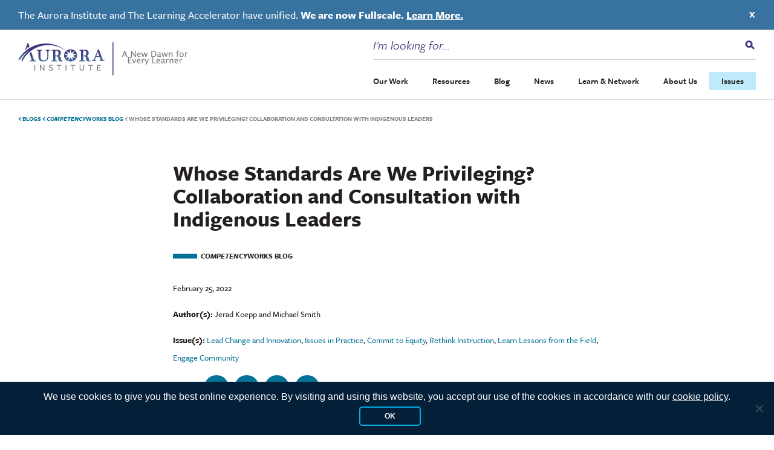

--- FILE ---
content_type: text/html; charset=UTF-8
request_url: https://aurora-institute.org/cw_post/whose-standards-are-we-privileging-collaboration-and-consultation-with-indigenous-leaders/
body_size: 40736
content:
<!doctype html>
<html lang="en-US" class="no-js">
  <head>
  <meta charset="utf-8">
<script type="text/javascript">
/* <![CDATA[ */
var gform;gform||(document.addEventListener("gform_main_scripts_loaded",function(){gform.scriptsLoaded=!0}),document.addEventListener("gform/theme/scripts_loaded",function(){gform.themeScriptsLoaded=!0}),window.addEventListener("DOMContentLoaded",function(){gform.domLoaded=!0}),gform={domLoaded:!1,scriptsLoaded:!1,themeScriptsLoaded:!1,isFormEditor:()=>"function"==typeof InitializeEditor,callIfLoaded:function(o){return!(!gform.domLoaded||!gform.scriptsLoaded||!gform.themeScriptsLoaded&&!gform.isFormEditor()||(gform.isFormEditor()&&console.warn("The use of gform.initializeOnLoaded() is deprecated in the form editor context and will be removed in Gravity Forms 3.1."),o(),0))},initializeOnLoaded:function(o){gform.callIfLoaded(o)||(document.addEventListener("gform_main_scripts_loaded",()=>{gform.scriptsLoaded=!0,gform.callIfLoaded(o)}),document.addEventListener("gform/theme/scripts_loaded",()=>{gform.themeScriptsLoaded=!0,gform.callIfLoaded(o)}),window.addEventListener("DOMContentLoaded",()=>{gform.domLoaded=!0,gform.callIfLoaded(o)}))},hooks:{action:{},filter:{}},addAction:function(o,r,e,t){gform.addHook("action",o,r,e,t)},addFilter:function(o,r,e,t){gform.addHook("filter",o,r,e,t)},doAction:function(o){gform.doHook("action",o,arguments)},applyFilters:function(o){return gform.doHook("filter",o,arguments)},removeAction:function(o,r){gform.removeHook("action",o,r)},removeFilter:function(o,r,e){gform.removeHook("filter",o,r,e)},addHook:function(o,r,e,t,n){null==gform.hooks[o][r]&&(gform.hooks[o][r]=[]);var d=gform.hooks[o][r];null==n&&(n=r+"_"+d.length),gform.hooks[o][r].push({tag:n,callable:e,priority:t=null==t?10:t})},doHook:function(r,o,e){var t;if(e=Array.prototype.slice.call(e,1),null!=gform.hooks[r][o]&&((o=gform.hooks[r][o]).sort(function(o,r){return o.priority-r.priority}),o.forEach(function(o){"function"!=typeof(t=o.callable)&&(t=window[t]),"action"==r?t.apply(null,e):e[0]=t.apply(null,e)})),"filter"==r)return e[0]},removeHook:function(o,r,t,n){var e;null!=gform.hooks[o][r]&&(e=(e=gform.hooks[o][r]).filter(function(o,r,e){return!!(null!=n&&n!=o.tag||null!=t&&t!=o.priority)}),gform.hooks[o][r]=e)}});
/* ]]> */
</script>

  <meta http-equiv="x-ua-compatible" content="ie=edge">
  <meta name="viewport" content="width=device-width, initial-scale=1, shrink-to-fit=no">
  <script>
		// Prevents flash of unstyle cotnent for JS manipulated elements.
		document.querySelector('html').classList.remove('no-js');
	</script>
  <script>var et_site_url='https://aurora-institute.org';var et_post_id='15037';function et_core_page_resource_fallback(a,b){"undefined"===typeof b&&(b=a.sheet.cssRules&&0===a.sheet.cssRules.length);b&&(a.onerror=null,a.onload=null,a.href?a.href=et_site_url+"/?et_core_page_resource="+a.id+et_post_id:a.src&&(a.src=et_site_url+"/?et_core_page_resource="+a.id+et_post_id))}
</script><meta name='robots' content='index, follow, max-image-preview:large, max-snippet:-1, max-video-preview:-1' />
	<style>img:is([sizes="auto" i], [sizes^="auto," i]) { contain-intrinsic-size: 3000px 1500px }</style>
	
	<!-- This site is optimized with the Yoast SEO plugin v26.7 - https://yoast.com/wordpress/plugins/seo/ -->
	<title>Whose Standards Are We Privileging? Collaboration and Consultation with Indigenous Leaders - Aurora Institute</title>
	<meta name="description" content="Strategies to collaborate &amp; consult with Indigenous leaders to enable progressive K-12 education such as Tribal-based competency crediting" />
	<link rel="canonical" href="https://aurora-institute.org/cw_post/whose-standards-are-we-privileging-collaboration-and-consultation-with-indigenous-leaders/" />
	<meta property="og:locale" content="en_US" />
	<meta property="og:type" content="article" />
	<meta property="og:title" content="Whose Standards Are We Privileging? Collaboration and Consultation with Indigenous Leaders - Aurora Institute" />
	<meta property="og:description" content="Strategies to collaborate &amp; consult with Indigenous leaders to enable progressive K-12 education such as Tribal-based competency crediting" />
	<meta property="og:url" content="https://aurora-institute.org/cw_post/whose-standards-are-we-privileging-collaboration-and-consultation-with-indigenous-leaders/" />
	<meta property="og:site_name" content="Aurora Institute" />
	<meta property="article:publisher" content="https://www.facebook.com/AuroraInst" />
	<meta property="article:modified_time" content="2022-07-26T14:39:22+00:00" />
	<meta property="og:image" content="https://aurora-institute.org/wp-content/uploads/Transformative-Leadership-Framework-Crop.png" />
	<meta name="twitter:card" content="summary_large_image" />
	<meta name="twitter:site" content="@Aurora_Inst" />
	<meta name="twitter:label1" content="Est. reading time" />
	<meta name="twitter:data1" content="10 minutes" />
	<meta name="twitter:label2" content="Written by" />
	<meta name="twitter:data2" content="Jerad Koepp and Michael Smith" />
	<script type="application/ld+json" class="yoast-schema-graph">{"@context":"https://schema.org","@graph":[{"@type":"WebPage","@id":"https://aurora-institute.org/cw_post/whose-standards-are-we-privileging-collaboration-and-consultation-with-indigenous-leaders/","url":"https://aurora-institute.org/cw_post/whose-standards-are-we-privileging-collaboration-and-consultation-with-indigenous-leaders/","name":"Whose Standards Are We Privileging? Collaboration and Consultation with Indigenous Leaders - Aurora Institute","isPartOf":{"@id":"https://aurora-institute.org/#website"},"primaryImageOfPage":{"@id":"https://aurora-institute.org/cw_post/whose-standards-are-we-privileging-collaboration-and-consultation-with-indigenous-leaders/#primaryimage"},"image":{"@id":"https://aurora-institute.org/cw_post/whose-standards-are-we-privileging-collaboration-and-consultation-with-indigenous-leaders/#primaryimage"},"thumbnailUrl":"https://aurora-institute.org/wp-content/uploads/Transformative-Leadership-Framework-Crop.png","datePublished":"2022-02-25T17:20:10+00:00","dateModified":"2022-07-26T14:39:22+00:00","description":"Strategies to collaborate & consult with Indigenous leaders to enable progressive K-12 education such as Tribal-based competency crediting","inLanguage":"en-US","potentialAction":[{"@type":"ReadAction","target":["https://aurora-institute.org/cw_post/whose-standards-are-we-privileging-collaboration-and-consultation-with-indigenous-leaders/"]}]},{"@type":"ImageObject","inLanguage":"en-US","@id":"https://aurora-institute.org/cw_post/whose-standards-are-we-privileging-collaboration-and-consultation-with-indigenous-leaders/#primaryimage","url":"https://aurora-institute.org/wp-content/uploads/Transformative-Leadership-Framework-Crop.png","contentUrl":"https://aurora-institute.org/wp-content/uploads/Transformative-Leadership-Framework-Crop.png","width":565,"height":531},{"@type":"WebSite","@id":"https://aurora-institute.org/#website","url":"https://aurora-institute.org/","name":"Aurora Institute","description":"","publisher":{"@id":"https://aurora-institute.org/#organization"},"potentialAction":[{"@type":"SearchAction","target":{"@type":"EntryPoint","urlTemplate":"https://aurora-institute.org/?s={search_term_string}"},"query-input":{"@type":"PropertyValueSpecification","valueRequired":true,"valueName":"search_term_string"}}],"inLanguage":"en-US"},{"@type":"Organization","@id":"https://aurora-institute.org/#organization","name":"Aurora Institute","url":"https://aurora-institute.org/","logo":{"@type":"ImageObject","inLanguage":"en-US","@id":"https://aurora-institute.org/#/schema/logo/image/","url":"https://aurora-institute.org/wp-content/uploads/AI-logo.png","contentUrl":"https://aurora-institute.org/wp-content/uploads/AI-logo.png","width":714,"height":156,"caption":"Aurora Institute"},"image":{"@id":"https://aurora-institute.org/#/schema/logo/image/"},"sameAs":["https://www.facebook.com/AuroraInst","https://x.com/Aurora_Inst","https://www.youtube.com/user/inacolvideo"]}]}</script>
	<!-- / Yoast SEO plugin. -->


<link rel='dns-prefetch' href='//js.hs-scripts.com' />
<link rel='dns-prefetch' href='//www.googletagmanager.com' />
<link rel='dns-prefetch' href='//fonts.googleapis.com' />
<link rel='dns-prefetch' href='//use.typekit.net' />
<script type="text/javascript">
/* <![CDATA[ */
window._wpemojiSettings = {"baseUrl":"https:\/\/s.w.org\/images\/core\/emoji\/16.0.1\/72x72\/","ext":".png","svgUrl":"https:\/\/s.w.org\/images\/core\/emoji\/16.0.1\/svg\/","svgExt":".svg","source":{"concatemoji":"https:\/\/aurora-institute.org\/wp-includes\/js\/wp-emoji-release.min.js?ver=6.8.3"}};
/*! This file is auto-generated */
!function(s,n){var o,i,e;function c(e){try{var t={supportTests:e,timestamp:(new Date).valueOf()};sessionStorage.setItem(o,JSON.stringify(t))}catch(e){}}function p(e,t,n){e.clearRect(0,0,e.canvas.width,e.canvas.height),e.fillText(t,0,0);var t=new Uint32Array(e.getImageData(0,0,e.canvas.width,e.canvas.height).data),a=(e.clearRect(0,0,e.canvas.width,e.canvas.height),e.fillText(n,0,0),new Uint32Array(e.getImageData(0,0,e.canvas.width,e.canvas.height).data));return t.every(function(e,t){return e===a[t]})}function u(e,t){e.clearRect(0,0,e.canvas.width,e.canvas.height),e.fillText(t,0,0);for(var n=e.getImageData(16,16,1,1),a=0;a<n.data.length;a++)if(0!==n.data[a])return!1;return!0}function f(e,t,n,a){switch(t){case"flag":return n(e,"\ud83c\udff3\ufe0f\u200d\u26a7\ufe0f","\ud83c\udff3\ufe0f\u200b\u26a7\ufe0f")?!1:!n(e,"\ud83c\udde8\ud83c\uddf6","\ud83c\udde8\u200b\ud83c\uddf6")&&!n(e,"\ud83c\udff4\udb40\udc67\udb40\udc62\udb40\udc65\udb40\udc6e\udb40\udc67\udb40\udc7f","\ud83c\udff4\u200b\udb40\udc67\u200b\udb40\udc62\u200b\udb40\udc65\u200b\udb40\udc6e\u200b\udb40\udc67\u200b\udb40\udc7f");case"emoji":return!a(e,"\ud83e\udedf")}return!1}function g(e,t,n,a){var r="undefined"!=typeof WorkerGlobalScope&&self instanceof WorkerGlobalScope?new OffscreenCanvas(300,150):s.createElement("canvas"),o=r.getContext("2d",{willReadFrequently:!0}),i=(o.textBaseline="top",o.font="600 32px Arial",{});return e.forEach(function(e){i[e]=t(o,e,n,a)}),i}function t(e){var t=s.createElement("script");t.src=e,t.defer=!0,s.head.appendChild(t)}"undefined"!=typeof Promise&&(o="wpEmojiSettingsSupports",i=["flag","emoji"],n.supports={everything:!0,everythingExceptFlag:!0},e=new Promise(function(e){s.addEventListener("DOMContentLoaded",e,{once:!0})}),new Promise(function(t){var n=function(){try{var e=JSON.parse(sessionStorage.getItem(o));if("object"==typeof e&&"number"==typeof e.timestamp&&(new Date).valueOf()<e.timestamp+604800&&"object"==typeof e.supportTests)return e.supportTests}catch(e){}return null}();if(!n){if("undefined"!=typeof Worker&&"undefined"!=typeof OffscreenCanvas&&"undefined"!=typeof URL&&URL.createObjectURL&&"undefined"!=typeof Blob)try{var e="postMessage("+g.toString()+"("+[JSON.stringify(i),f.toString(),p.toString(),u.toString()].join(",")+"));",a=new Blob([e],{type:"text/javascript"}),r=new Worker(URL.createObjectURL(a),{name:"wpTestEmojiSupports"});return void(r.onmessage=function(e){c(n=e.data),r.terminate(),t(n)})}catch(e){}c(n=g(i,f,p,u))}t(n)}).then(function(e){for(var t in e)n.supports[t]=e[t],n.supports.everything=n.supports.everything&&n.supports[t],"flag"!==t&&(n.supports.everythingExceptFlag=n.supports.everythingExceptFlag&&n.supports[t]);n.supports.everythingExceptFlag=n.supports.everythingExceptFlag&&!n.supports.flag,n.DOMReady=!1,n.readyCallback=function(){n.DOMReady=!0}}).then(function(){return e}).then(function(){var e;n.supports.everything||(n.readyCallback(),(e=n.source||{}).concatemoji?t(e.concatemoji):e.wpemoji&&e.twemoji&&(t(e.twemoji),t(e.wpemoji)))}))}((window,document),window._wpemojiSettings);
/* ]]> */
</script>
<link rel='stylesheet' id='wpmf-bakery-style-css' href='https://aurora-institute.org/wp-content/plugins/wp-media-folder/assets/css/vc_style.css?ver=6.1.9' type='text/css' media='all' />
<link rel='stylesheet' id='wpmf-bakery-display-gallery-style-css' href='https://aurora-institute.org/wp-content/plugins/wp-media-folder/assets/css/display-gallery/style-display-gallery.css?ver=6.1.9' type='text/css' media='all' />
<style id='wp-emoji-styles-inline-css' type='text/css'>

	img.wp-smiley, img.emoji {
		display: inline !important;
		border: none !important;
		box-shadow: none !important;
		height: 1em !important;
		width: 1em !important;
		margin: 0 0.07em !important;
		vertical-align: -0.1em !important;
		background: none !important;
		padding: 0 !important;
	}
</style>
<link rel='stylesheet' id='wp-block-library-css' href='https://aurora-institute.org/wp-includes/css/dist/block-library/style.min.css?ver=6.8.3' type='text/css' media='all' />
<style id='safe-svg-svg-icon-style-inline-css' type='text/css'>
.safe-svg-cover{text-align:center}.safe-svg-cover .safe-svg-inside{display:inline-block;max-width:100%}.safe-svg-cover svg{fill:currentColor;height:100%;max-height:100%;max-width:100%;width:100%}

</style>
<link rel='stylesheet' id='wpmf-gallery-popup-style-css' href='https://aurora-institute.org/wp-content/plugins/wp-media-folder/assets/css/display-gallery/magnific-popup.css?ver=0.9.9' type='text/css' media='all' />
<link rel='stylesheet' id='wpmf-gallery-style-css' href='https://aurora-institute.org/wp-content/plugins/wp-media-folder/assets/css/display-gallery/style-display-gallery.css?ver=6.1.9' type='text/css' media='all' />
<link rel='stylesheet' id='wpmf-slick-style-css' href='https://aurora-institute.org/wp-content/plugins/wp-media-folder/assets/js/slick/slick.css?ver=6.1.9' type='text/css' media='all' />
<link rel='stylesheet' id='wpmf-slick-theme-style-css' href='https://aurora-institute.org/wp-content/plugins/wp-media-folder/assets/js/slick/slick-theme.css?ver=6.1.9' type='text/css' media='all' />
<link rel='stylesheet' id='wp-components-css' href='https://aurora-institute.org/wp-includes/css/dist/components/style.min.css?ver=6.8.3' type='text/css' media='all' />
<link rel='stylesheet' id='wp-preferences-css' href='https://aurora-institute.org/wp-includes/css/dist/preferences/style.min.css?ver=6.8.3' type='text/css' media='all' />
<link rel='stylesheet' id='wp-block-editor-css' href='https://aurora-institute.org/wp-includes/css/dist/block-editor/style.min.css?ver=6.8.3' type='text/css' media='all' />
<link rel='stylesheet' id='popup-maker-block-library-style-css' href='https://aurora-institute.org/wp-content/plugins/popup-maker/dist/packages/block-library-style.css?ver=dbea705cfafe089d65f1' type='text/css' media='all' />
<style id='global-styles-inline-css' type='text/css'>
:root{--wp--preset--aspect-ratio--square: 1;--wp--preset--aspect-ratio--4-3: 4/3;--wp--preset--aspect-ratio--3-4: 3/4;--wp--preset--aspect-ratio--3-2: 3/2;--wp--preset--aspect-ratio--2-3: 2/3;--wp--preset--aspect-ratio--16-9: 16/9;--wp--preset--aspect-ratio--9-16: 9/16;--wp--preset--color--black: #000000;--wp--preset--color--cyan-bluish-gray: #abb8c3;--wp--preset--color--white: #ffffff;--wp--preset--color--pale-pink: #f78da7;--wp--preset--color--vivid-red: #cf2e2e;--wp--preset--color--luminous-vivid-orange: #ff6900;--wp--preset--color--luminous-vivid-amber: #fcb900;--wp--preset--color--light-green-cyan: #7bdcb5;--wp--preset--color--vivid-green-cyan: #00d084;--wp--preset--color--pale-cyan-blue: #8ed1fc;--wp--preset--color--vivid-cyan-blue: #0693e3;--wp--preset--color--vivid-purple: #9b51e0;--wp--preset--gradient--vivid-cyan-blue-to-vivid-purple: linear-gradient(135deg,rgba(6,147,227,1) 0%,rgb(155,81,224) 100%);--wp--preset--gradient--light-green-cyan-to-vivid-green-cyan: linear-gradient(135deg,rgb(122,220,180) 0%,rgb(0,208,130) 100%);--wp--preset--gradient--luminous-vivid-amber-to-luminous-vivid-orange: linear-gradient(135deg,rgba(252,185,0,1) 0%,rgba(255,105,0,1) 100%);--wp--preset--gradient--luminous-vivid-orange-to-vivid-red: linear-gradient(135deg,rgba(255,105,0,1) 0%,rgb(207,46,46) 100%);--wp--preset--gradient--very-light-gray-to-cyan-bluish-gray: linear-gradient(135deg,rgb(238,238,238) 0%,rgb(169,184,195) 100%);--wp--preset--gradient--cool-to-warm-spectrum: linear-gradient(135deg,rgb(74,234,220) 0%,rgb(151,120,209) 20%,rgb(207,42,186) 40%,rgb(238,44,130) 60%,rgb(251,105,98) 80%,rgb(254,248,76) 100%);--wp--preset--gradient--blush-light-purple: linear-gradient(135deg,rgb(255,206,236) 0%,rgb(152,150,240) 100%);--wp--preset--gradient--blush-bordeaux: linear-gradient(135deg,rgb(254,205,165) 0%,rgb(254,45,45) 50%,rgb(107,0,62) 100%);--wp--preset--gradient--luminous-dusk: linear-gradient(135deg,rgb(255,203,112) 0%,rgb(199,81,192) 50%,rgb(65,88,208) 100%);--wp--preset--gradient--pale-ocean: linear-gradient(135deg,rgb(255,245,203) 0%,rgb(182,227,212) 50%,rgb(51,167,181) 100%);--wp--preset--gradient--electric-grass: linear-gradient(135deg,rgb(202,248,128) 0%,rgb(113,206,126) 100%);--wp--preset--gradient--midnight: linear-gradient(135deg,rgb(2,3,129) 0%,rgb(40,116,252) 100%);--wp--preset--font-size--small: 13px;--wp--preset--font-size--medium: 20px;--wp--preset--font-size--large: 36px;--wp--preset--font-size--x-large: 42px;--wp--preset--spacing--20: 0.44rem;--wp--preset--spacing--30: 0.67rem;--wp--preset--spacing--40: 1rem;--wp--preset--spacing--50: 1.5rem;--wp--preset--spacing--60: 2.25rem;--wp--preset--spacing--70: 3.38rem;--wp--preset--spacing--80: 5.06rem;--wp--preset--shadow--natural: 6px 6px 9px rgba(0, 0, 0, 0.2);--wp--preset--shadow--deep: 12px 12px 50px rgba(0, 0, 0, 0.4);--wp--preset--shadow--sharp: 6px 6px 0px rgba(0, 0, 0, 0.2);--wp--preset--shadow--outlined: 6px 6px 0px -3px rgba(255, 255, 255, 1), 6px 6px rgba(0, 0, 0, 1);--wp--preset--shadow--crisp: 6px 6px 0px rgba(0, 0, 0, 1);}:where(body) { margin: 0; }.wp-site-blocks > .alignleft { float: left; margin-right: 2em; }.wp-site-blocks > .alignright { float: right; margin-left: 2em; }.wp-site-blocks > .aligncenter { justify-content: center; margin-left: auto; margin-right: auto; }:where(.is-layout-flex){gap: 0.5em;}:where(.is-layout-grid){gap: 0.5em;}.is-layout-flow > .alignleft{float: left;margin-inline-start: 0;margin-inline-end: 2em;}.is-layout-flow > .alignright{float: right;margin-inline-start: 2em;margin-inline-end: 0;}.is-layout-flow > .aligncenter{margin-left: auto !important;margin-right: auto !important;}.is-layout-constrained > .alignleft{float: left;margin-inline-start: 0;margin-inline-end: 2em;}.is-layout-constrained > .alignright{float: right;margin-inline-start: 2em;margin-inline-end: 0;}.is-layout-constrained > .aligncenter{margin-left: auto !important;margin-right: auto !important;}.is-layout-constrained > :where(:not(.alignleft):not(.alignright):not(.alignfull)){margin-left: auto !important;margin-right: auto !important;}body .is-layout-flex{display: flex;}.is-layout-flex{flex-wrap: wrap;align-items: center;}.is-layout-flex > :is(*, div){margin: 0;}body .is-layout-grid{display: grid;}.is-layout-grid > :is(*, div){margin: 0;}body{padding-top: 0px;padding-right: 0px;padding-bottom: 0px;padding-left: 0px;}a:where(:not(.wp-element-button)){text-decoration: underline;}:root :where(.wp-element-button, .wp-block-button__link){background-color: #32373c;border-width: 0;color: #fff;font-family: inherit;font-size: inherit;line-height: inherit;padding: calc(0.667em + 2px) calc(1.333em + 2px);text-decoration: none;}.has-black-color{color: var(--wp--preset--color--black) !important;}.has-cyan-bluish-gray-color{color: var(--wp--preset--color--cyan-bluish-gray) !important;}.has-white-color{color: var(--wp--preset--color--white) !important;}.has-pale-pink-color{color: var(--wp--preset--color--pale-pink) !important;}.has-vivid-red-color{color: var(--wp--preset--color--vivid-red) !important;}.has-luminous-vivid-orange-color{color: var(--wp--preset--color--luminous-vivid-orange) !important;}.has-luminous-vivid-amber-color{color: var(--wp--preset--color--luminous-vivid-amber) !important;}.has-light-green-cyan-color{color: var(--wp--preset--color--light-green-cyan) !important;}.has-vivid-green-cyan-color{color: var(--wp--preset--color--vivid-green-cyan) !important;}.has-pale-cyan-blue-color{color: var(--wp--preset--color--pale-cyan-blue) !important;}.has-vivid-cyan-blue-color{color: var(--wp--preset--color--vivid-cyan-blue) !important;}.has-vivid-purple-color{color: var(--wp--preset--color--vivid-purple) !important;}.has-black-background-color{background-color: var(--wp--preset--color--black) !important;}.has-cyan-bluish-gray-background-color{background-color: var(--wp--preset--color--cyan-bluish-gray) !important;}.has-white-background-color{background-color: var(--wp--preset--color--white) !important;}.has-pale-pink-background-color{background-color: var(--wp--preset--color--pale-pink) !important;}.has-vivid-red-background-color{background-color: var(--wp--preset--color--vivid-red) !important;}.has-luminous-vivid-orange-background-color{background-color: var(--wp--preset--color--luminous-vivid-orange) !important;}.has-luminous-vivid-amber-background-color{background-color: var(--wp--preset--color--luminous-vivid-amber) !important;}.has-light-green-cyan-background-color{background-color: var(--wp--preset--color--light-green-cyan) !important;}.has-vivid-green-cyan-background-color{background-color: var(--wp--preset--color--vivid-green-cyan) !important;}.has-pale-cyan-blue-background-color{background-color: var(--wp--preset--color--pale-cyan-blue) !important;}.has-vivid-cyan-blue-background-color{background-color: var(--wp--preset--color--vivid-cyan-blue) !important;}.has-vivid-purple-background-color{background-color: var(--wp--preset--color--vivid-purple) !important;}.has-black-border-color{border-color: var(--wp--preset--color--black) !important;}.has-cyan-bluish-gray-border-color{border-color: var(--wp--preset--color--cyan-bluish-gray) !important;}.has-white-border-color{border-color: var(--wp--preset--color--white) !important;}.has-pale-pink-border-color{border-color: var(--wp--preset--color--pale-pink) !important;}.has-vivid-red-border-color{border-color: var(--wp--preset--color--vivid-red) !important;}.has-luminous-vivid-orange-border-color{border-color: var(--wp--preset--color--luminous-vivid-orange) !important;}.has-luminous-vivid-amber-border-color{border-color: var(--wp--preset--color--luminous-vivid-amber) !important;}.has-light-green-cyan-border-color{border-color: var(--wp--preset--color--light-green-cyan) !important;}.has-vivid-green-cyan-border-color{border-color: var(--wp--preset--color--vivid-green-cyan) !important;}.has-pale-cyan-blue-border-color{border-color: var(--wp--preset--color--pale-cyan-blue) !important;}.has-vivid-cyan-blue-border-color{border-color: var(--wp--preset--color--vivid-cyan-blue) !important;}.has-vivid-purple-border-color{border-color: var(--wp--preset--color--vivid-purple) !important;}.has-vivid-cyan-blue-to-vivid-purple-gradient-background{background: var(--wp--preset--gradient--vivid-cyan-blue-to-vivid-purple) !important;}.has-light-green-cyan-to-vivid-green-cyan-gradient-background{background: var(--wp--preset--gradient--light-green-cyan-to-vivid-green-cyan) !important;}.has-luminous-vivid-amber-to-luminous-vivid-orange-gradient-background{background: var(--wp--preset--gradient--luminous-vivid-amber-to-luminous-vivid-orange) !important;}.has-luminous-vivid-orange-to-vivid-red-gradient-background{background: var(--wp--preset--gradient--luminous-vivid-orange-to-vivid-red) !important;}.has-very-light-gray-to-cyan-bluish-gray-gradient-background{background: var(--wp--preset--gradient--very-light-gray-to-cyan-bluish-gray) !important;}.has-cool-to-warm-spectrum-gradient-background{background: var(--wp--preset--gradient--cool-to-warm-spectrum) !important;}.has-blush-light-purple-gradient-background{background: var(--wp--preset--gradient--blush-light-purple) !important;}.has-blush-bordeaux-gradient-background{background: var(--wp--preset--gradient--blush-bordeaux) !important;}.has-luminous-dusk-gradient-background{background: var(--wp--preset--gradient--luminous-dusk) !important;}.has-pale-ocean-gradient-background{background: var(--wp--preset--gradient--pale-ocean) !important;}.has-electric-grass-gradient-background{background: var(--wp--preset--gradient--electric-grass) !important;}.has-midnight-gradient-background{background: var(--wp--preset--gradient--midnight) !important;}.has-small-font-size{font-size: var(--wp--preset--font-size--small) !important;}.has-medium-font-size{font-size: var(--wp--preset--font-size--medium) !important;}.has-large-font-size{font-size: var(--wp--preset--font-size--large) !important;}.has-x-large-font-size{font-size: var(--wp--preset--font-size--x-large) !important;}
:where(.wp-block-post-template.is-layout-flex){gap: 1.25em;}:where(.wp-block-post-template.is-layout-grid){gap: 1.25em;}
:where(.wp-block-columns.is-layout-flex){gap: 2em;}:where(.wp-block-columns.is-layout-grid){gap: 2em;}
:root :where(.wp-block-pullquote){font-size: 1.5em;line-height: 1.6;}
</style>
<link rel='stylesheet' id='cookie-notice-front-css' href='https://aurora-institute.org/wp-content/plugins/cookie-notice/css/front.min.css?ver=2.5.11' type='text/css' media='all' />
<link rel='stylesheet' id='vc_extend_style-css' href='https://aurora-institute.org/wp-content/plugins/vc-visceral-addons/assets/vc_extend.css?ver=6.8.3' type='text/css' media='all' />
<link rel='stylesheet' id='vc-img-credits-css' href='https://aurora-institute.org/wp-content/plugins/vc-visceral-addons/assets/vc_extend.css?ver=6.8.3' type='text/css' media='all' />
<link rel='stylesheet' id='vc-callout-box-css' href='https://aurora-institute.org/wp-content/plugins/vc-visceral-addons/assets/vc_extend.css?ver=6.8.3' type='text/css' media='all' />
<link rel='stylesheet' id='vc-author-blockquote-css' href='https://aurora-institute.org/wp-content/plugins/vc-visceral-addons/assets/vc_extend.css?ver=6.8.3' type='text/css' media='all' />
<link rel='stylesheet' id='et_monarch-css-css' href='https://aurora-institute.org/wp-content/plugins/monarch/css/style.css?ver=1.4.14' type='text/css' media='all' />
<link rel='stylesheet' id='et-gf-open-sans-css' href='https://fonts.googleapis.com/css?family=Open+Sans:400,700' type='text/css' media='all' />
<link rel='stylesheet' id='search-filter-plugin-styles-css' href='https://aurora-institute.org/wp-content/plugins/search-filter-pro/public/assets/css/search-filter.min.css?ver=2.5.21' type='text/css' media='all' />
<link rel='stylesheet' id='popup-maker-site-css' href='//aurora-institute.org/wp-content/uploads/pum/pum-site-styles-1.css?generated=1761069012&#038;ver=1.21.5' type='text/css' media='all' />
<link rel='stylesheet' id='bsf-Defaults-css' href='https://aurora-institute.org/wp-content/uploads/smile_fonts/Defaults/Defaults.css?ver=3.21.0' type='text/css' media='all' />
<link rel='stylesheet' id='sage/main.css-css' href='https://aurora-institute.org/wp-content/themes/aurora-institute/dist/styles/main.css' type='text/css' media='all' />
<link rel='stylesheet' id='adobe-fonts-css' href='https://use.typekit.net/aib4rdg.css' type='text/css' media='all' />
<script type="text/javascript" src="https://aurora-institute.org/wp-includes/js/jquery/jquery.min.js?ver=3.7.1" id="jquery-core-js"></script>
<script type="text/javascript" src="https://aurora-institute.org/wp-includes/js/jquery/jquery-migrate.min.js?ver=3.4.1" id="jquery-migrate-js"></script>
<script type="text/javascript" id="cookie-notice-front-js-before">
/* <![CDATA[ */
var cnArgs = {"ajaxUrl":"https:\/\/aurora-institute.org\/wp-admin\/admin-ajax.php","nonce":"4f4915d2fe","hideEffect":"fade","position":"bottom","onScroll":false,"onScrollOffset":100,"onClick":false,"cookieName":"cookie_notice_accepted","cookieTime":15811200,"cookieTimeRejected":3600,"globalCookie":false,"redirection":false,"cache":true,"revokeCookies":false,"revokeCookiesOpt":"automatic"};
/* ]]> */
</script>
<script type="text/javascript" src="https://aurora-institute.org/wp-content/plugins/cookie-notice/js/front.min.js?ver=2.5.11" id="cookie-notice-front-js"></script>
<script type="text/javascript" src="https://aurora-institute.org/wp-content/plugins/vc-visceral-addons/assets/vc_extend.js?ver=6.8.3" id="vc_extend_js-js"></script>
<script type="text/javascript" src="https://aurora-institute.org/wp-content/plugins/vc-visceral-addons/assets/waypoints.js?ver=6.8.3" id="waypoints-js"></script>
<script type="text/javascript" src="https://aurora-institute.org/wp-content/plugins/vc-visceral-addons/assets/counterup.js?ver=6.8.3" id="counterup-js"></script>
<script type="text/javascript" id="search-filter-plugin-build-js-extra">
/* <![CDATA[ */
var SF_LDATA = {"ajax_url":"https:\/\/aurora-institute.org\/wp-admin\/admin-ajax.php","home_url":"https:\/\/aurora-institute.org\/","extensions":[]};
/* ]]> */
</script>
<script type="text/javascript" src="https://aurora-institute.org/wp-content/plugins/search-filter-pro/public/assets/js/search-filter-build.min.js?ver=2.5.21" id="search-filter-plugin-build-js"></script>
<script type="text/javascript" src="https://aurora-institute.org/wp-content/plugins/search-filter-pro/public/assets/js/chosen.jquery.min.js?ver=2.5.21" id="search-filter-plugin-chosen-js"></script>

<!-- Google tag (gtag.js) snippet added by Site Kit -->
<!-- Google Analytics snippet added by Site Kit -->
<script type="text/javascript" src="https://www.googletagmanager.com/gtag/js?id=G-R2M14Y1CL5" id="google_gtagjs-js" async></script>
<script type="text/javascript" id="google_gtagjs-js-after">
/* <![CDATA[ */
window.dataLayer = window.dataLayer || [];function gtag(){dataLayer.push(arguments);}
gtag("set","linker",{"domains":["aurora-institute.org"]});
gtag("js", new Date());
gtag("set", "developer_id.dZTNiMT", true);
gtag("config", "G-R2M14Y1CL5");
 window._googlesitekit = window._googlesitekit || {}; window._googlesitekit.throttledEvents = []; window._googlesitekit.gtagEvent = (name, data) => { var key = JSON.stringify( { name, data } ); if ( !! window._googlesitekit.throttledEvents[ key ] ) { return; } window._googlesitekit.throttledEvents[ key ] = true; setTimeout( () => { delete window._googlesitekit.throttledEvents[ key ]; }, 5 ); gtag( "event", name, { ...data, event_source: "site-kit" } ); }; 
/* ]]> */
</script>
<script></script><link rel="https://api.w.org/" href="https://aurora-institute.org/wp-json/" /><link rel="alternate" title="JSON" type="application/json" href="https://aurora-institute.org/wp-json/wp/v2/cw_post/15037" /><link rel="EditURI" type="application/rsd+xml" title="RSD" href="https://aurora-institute.org/xmlrpc.php?rsd" />
<meta name="generator" content="WordPress 6.8.3" />
<link rel='shortlink' href='https://aurora-institute.org/?p=15037' />
<link rel="alternate" title="oEmbed (JSON)" type="application/json+oembed" href="https://aurora-institute.org/wp-json/oembed/1.0/embed?url=https%3A%2F%2Faurora-institute.org%2Fcw_post%2Fwhose-standards-are-we-privileging-collaboration-and-consultation-with-indigenous-leaders%2F" />
<link rel="alternate" title="oEmbed (XML)" type="text/xml+oembed" href="https://aurora-institute.org/wp-json/oembed/1.0/embed?url=https%3A%2F%2Faurora-institute.org%2Fcw_post%2Fwhose-standards-are-we-privileging-collaboration-and-consultation-with-indigenous-leaders%2F&#038;format=xml" />
<meta name="generator" content="Site Kit by Google 1.170.0" />			<!-- DO NOT COPY THIS SNIPPET! Start of Page Analytics Tracking for HubSpot WordPress plugin v11.3.37-->
			<script class="hsq-set-content-id" data-content-id="blog-post">
				var _hsq = _hsq || [];
				_hsq.push(["setContentType", "blog-post"]);
			</script>
			<!-- DO NOT COPY THIS SNIPPET! End of Page Analytics Tracking for HubSpot WordPress plugin -->
			<!-- Stream WordPress user activity plugin v4.1.1 -->
<style type="text/css" id="et-social-custom-css">
				 
			</style><link rel="preload" href="https://aurora-institute.org/wp-content/plugins/monarch/core/admin/fonts/modules.ttf" as="font" crossorigin="anonymous">
        <script>
            window.dataLayer = window.dataLayer || [];
            window.dataLayer.push({
                'event': 'post_published_date',
                'postPublishedDate': '2022-02-25'
            });
        </script>
        <meta name="generator" content="Powered by WPBakery Page Builder - drag and drop page builder for WordPress."/>

<!-- Google Tag Manager snippet added by Site Kit -->
<script type="text/javascript">
/* <![CDATA[ */

			( function( w, d, s, l, i ) {
				w[l] = w[l] || [];
				w[l].push( {'gtm.start': new Date().getTime(), event: 'gtm.js'} );
				var f = d.getElementsByTagName( s )[0],
					j = d.createElement( s ), dl = l != 'dataLayer' ? '&l=' + l : '';
				j.async = true;
				j.src = 'https://www.googletagmanager.com/gtm.js?id=' + i + dl;
				f.parentNode.insertBefore( j, f );
			} )( window, document, 'script', 'dataLayer', 'GTM-KVWFSZX' );
			
/* ]]> */
</script>

<!-- End Google Tag Manager snippet added by Site Kit -->
<link rel="icon" href="https://aurora-institute.org/wp-content/uploads/cropped-favicon-32x32.png" sizes="32x32" />
<link rel="icon" href="https://aurora-institute.org/wp-content/uploads/cropped-favicon-192x192.png" sizes="192x192" />
<link rel="apple-touch-icon" href="https://aurora-institute.org/wp-content/uploads/cropped-favicon-180x180.png" />
<meta name="msapplication-TileImage" content="https://aurora-institute.org/wp-content/uploads/cropped-favicon-270x270.png" />
		<style type="text/css" id="wp-custom-css">
			@media (min-width: 1200px) {
.header__navigation {
    flex: 0 0 auto;
    max-width: unset;
}
}

.footer .gform_wrapper.gravity-theme .gform_footer {
		padding: 2px 8px 0;
	}
}		</style>
		<noscript><style> .wpb_animate_when_almost_visible { opacity: 1; }</style></noscript></head>
  <body class="wp-singular cw_post-template-default single single-cw_post postid-15037 wp-theme-aurora-instituteresources cookies-not-set et_monarch whose-standards-are-we-privileging-collaboration-and-consultation-with-indigenous-leaders app-data index-data singular-data single-data single-cw_post-data single-cw_post-whose-standards-are-we-privileging-collaboration-and-consultation-with-indigenous-leaders-data wpb-js-composer js-comp-ver-8.7 vc_responsive">
            <a id="skip-to-content" href="#main-content" class="no-print" aria-label="Skip to content" title="Skip to content">Skip to content</a>
                <header class="header container-fluid">
            <div class="header__quicklinks">
            <ul class="quicklinks "><li class="quicklinks__item  quicklinks__item-337"><a href="https://aurora-institute.org/symposium2025/" class="quicklinks__link">Symposium <span class="icon-offsite"></span></a></li>
</ul>
        </div>
        <div class="header__inner">
        <a class="header__brand" href="https://aurora-institute.org/">
            <span class="screen-reader-text">Aurora Institute</span>
            <svg width="408px" height="81px" viewBox="0 0 408 81" version="1.1" xmlns="http://www.w3.org/2000/svg" xmlns:xlink="http://www.w3.org/1999/xlink">
                <defs>
                    <path d="M1.4585,81 C0.811,81 0.2865,80.5059942 0.2865,79.8961395 L0.2865,1.22394767 C0.2865,0.614563953 0.811,0.120087209 1.4585,0.120087209 C2.106,0.120087209 2.631,0.614563953 2.631,1.22394767 L2.631,79.8961395 C2.631,80.5059942 2.106,81 1.4585,81" id="path-1"></path>
                    <linearGradient x1="0%" y1="50.0001165%" x2="100%" y2="50.0001165%" id="linearGradient-3">
                        <stop stop-color="#3B698E" offset="0%"></stop>
                        <stop stop-color="#42327C" offset="100%"></stop>
                    </linearGradient>
                    <path d="M71.3908508,16.4231021 C69.5292264,16.4231021 68.0527005,16.3604264 65.9989999,16.2341463 L65.9989999,16.2341463 C65.48522,16.5489179 65.4208792,17.431021 65.8707915,17.8089326 L65.8707915,17.8089326 L67.218636,17.9978883 C69.9786656,18.3757999 70.363764,19.8247703 70.363764,26.1239152 L70.363764,26.1239152 L70.363764,31.9820085 C70.363764,38.2184776 67.8601512,42.5017846 62.083202,42.5017846 L62.083202,42.5017846 C55.8572866,42.5017846 53.7387722,38.2184776 53.7387722,31.9193327 L53.7387722,31.9193327 L53.7387722,23.0374828 C53.7387722,18.6910357 53.9956622,18.4389399 56.7556919,17.9978883 L56.7556919,17.9978883 L57.9748548,17.8089326 C58.424767,17.4936968 58.3604263,16.4231021 57.8466463,16.2341463 L57.8466463,16.2341463 C55.3430335,16.3604264 53.3532007,16.4231021 51.2995002,16.4231021 L51.2995002,16.4231021 C49.2448535,16.4231021 47.2554938,16.3604264 45.0726387,16.2341463 L45.0726387,16.2341463 C44.5593318,16.4231021 44.494991,17.4936968 44.9444302,17.8089326 L44.9444302,17.8089326 L45.8428355,17.9978883 C48.5389975,18.5647557 48.8602282,18.6910357 48.8602282,23.0374828 L48.8602282,23.0374828 L48.8602282,33.1162074 C48.8602282,37.2105587 49.6947658,40.1080353 51.6202579,41.9980573 L51.6202579,41.9980573 C53.5457499,43.8249393 56.6270103,44.6439024 60.7353575,44.6439024 L60.7353575,44.6439024 C68.887238,44.6439024 72.6748276,40.4232711 72.6748276,32.35992 L72.6748276,32.35992 L72.6748276,26.1239152 C72.6748276,19.8874461 73.1881344,18.1868441 74.8572096,17.9978883 L74.8572096,17.9978883 L76.7827017,17.8089326 C77.2321409,17.4936968 77.2321409,16.5489179 76.718834,16.2341463 L76.718834,16.2341463 C74.6646604,16.3604264 73.2524752,16.4231021 71.3908508,16.4231021" id="path-4"></path>
                    <linearGradient x1="-3.37232618%" y1="105.346604%" x2="-3.37232618%" y2="-4.24485529%" id="linearGradient-6">
                        <stop stop-color="#3A698E" offset="0%"></stop>
                        <stop stop-color="#44327C" offset="100%"></stop>
                    </linearGradient>
                    <path d="M159.477323,16.2341463 C159.424753,16.2341463 159.372662,16.2370016 159.32057,16.2379533 L159.32057,16.2379533 C159.192014,16.2370016 159.062502,16.2341463 158.933946,16.2341463 L158.933946,16.2341463 C155.367824,16.2341463 151.737185,16.3635844 148.170586,16.6215088 L148.170586,16.6215088 C147.52207,16.8151901 147.651582,18.1709589 148.170586,18.2356779 L148.170586,18.2356779 L149.986144,18.4940782 C151.448053,18.6839524 151.539333,19.7446785 151.542201,23.7410794 L151.542201,23.7410794 C151.53551,23.8752762 151.531687,24.0099489 151.531687,24.1455734 L151.531687,24.1455734 L151.531687,32.0570004 L151.542201,32.0570004 L151.542201,37.6709015 C151.542201,42.1255703 151.283176,42.2550084 148.494605,42.8360521 L148.494605,42.8360521 L147.52207,43.0292575 C146.938549,43.2881337 147.003066,44.4502212 147.651582,44.6439024 L147.651582,44.6439024 C149.921627,44.5149402 151.931215,44.4502212 154.006275,44.4502212 L154.006275,44.4502212 C156.016818,44.4502212 158.155918,44.5149402 160.879972,44.6439024 L160.879972,44.6439024 C161.398498,44.4502212 161.463015,43.3523768 161.009484,43.0292575 L161.009484,43.0292575 L159.518423,42.8360521 C156.729851,42.4486896 156.470349,42.1255703 156.470349,37.6709015 L156.470349,37.6709015 L156.470349,34.4420875 L156.470349,33.0858429 C156.470349,32.9987577 156.472261,32.9207141 156.475606,32.8469535 L156.475606,32.8469535 C156.527698,32.5733252 156.768084,32.1521755 157.714812,32.0608075 L157.714812,32.0608075 C157.764992,32.0598557 157.819473,32.0584281 157.873954,32.0570004 L157.873954,32.0570004 L158.621396,32.0570004 C160.61139,32.1726382 163.977747,33.0553869 163.977747,37.8926594 L163.977747,37.8926594 C163.977747,43.1820135 165.613613,44.6439024 171.514297,44.6439024 L171.514297,44.6439024 C171.514297,44.6439024 172.761627,44.6158258 173.969291,44.3536185 L173.969291,44.3536185 C174.269415,44.2884236 174.488773,44.0304992 174.51458,43.7254631 L174.51458,43.7254631 C174.550901,43.2890854 174.185304,42.9255167 173.747066,42.9650143 L173.747066,42.9650143 C172.603919,43.0678034 170.673186,42.9136198 170.41225,40.7617116 L170.41225,40.7617116 C170.158483,38.6707155 170.099701,38.2271997 170.088231,38.1581978 L170.088231,38.1581978 C170.093966,37.8393614 170.089187,33.0373036 164.918741,31.5401999 L164.918741,31.5401999 C167.910899,30.4057131 170.038051,27.5238122 170.038051,24.1460493 L170.038051,24.1460493 L170.038051,24.1455734 C170.038051,19.7760863 166.48101,16.2341463 162.092415,16.2341463 L162.092415,16.2341463 L159.477323,16.2341463 Z M156.470349,28.6954172 L156.470349,19.914566 C156.470349,18.2356779 156.843592,18.1067157 158.813992,18.1067157 L158.813992,18.1067157 C162.543557,18.1067157 164.408339,20.9472154 164.408339,24.1760294 L164.408339,24.1760294 C164.408339,28.6306982 162.596604,30.3095863 159.134188,30.3095863 L159.134188,30.3095863 C156.523875,30.3095863 156.470349,30.3095863 156.470349,28.6954172 L156.470349,28.6954172 Z" id="path-7"></path>
                    <linearGradient x1="-4.15821678%" y1="107.981151%" x2="-4.15821678%" y2="-4.35101223%" id="linearGradient-9">
                        <stop stop-color="#3A698E" offset="0%"></stop>
                        <stop stop-color="#44327C" offset="100%"></stop>
                    </linearGradient>
                    <path d="M92.511433,16.2341463 C92.4588622,16.2341463 92.4072472,16.2370016 92.3546763,16.2379533 L92.3546763,16.2379533 C92.2261168,16.2370016 92.0966013,16.2341463 91.9685197,16.2341463 L91.9685197,16.2341463 C88.4023058,16.2341463 84.7710952,16.3635844 81.2039254,16.6215088 L81.2039254,16.6215088 C80.5558704,16.8151901 80.6853858,18.1709589 81.2039254,18.2356779 L81.2039254,18.2356779 L83.0195307,18.4940782 C84.4819556,18.6839524 84.5732377,19.7446785 84.5761052,23.7410794 L84.5761052,23.7410794 C84.5694143,23.8752762 84.5660689,24.0099489 84.5660689,24.1455734 L84.5660689,24.1455734 L84.5660689,32.0570004 L84.5761052,32.0570004 L84.5761052,37.6709015 C84.5761052,42.1255703 84.3175523,42.2550084 81.5284308,42.8360521 L81.5284308,42.8360521 L80.5558704,43.0292575 C79.9728121,43.2881337 80.0373309,44.4502212 80.6853858,44.6439024 L80.6853858,44.6439024 C82.9550119,44.5149402 84.9656072,44.4502212 87.0407213,44.4502212 L87.0407213,44.4502212 C89.0503607,44.4502212 91.1904714,44.5149402 93.9136404,44.6439024 L93.9136404,44.6439024 C94.4331358,44.4502212 94.4976545,43.3523768 94.0436337,43.0292575 L94.0436337,43.0292575 L92.5520559,42.8360521 C89.7638903,42.4486896 89.5043815,42.1255703 89.5043815,37.6709015 L89.5043815,37.6709015 L89.5043815,34.4420875 L89.5043815,33.0858429 C89.5043815,32.9987577 89.5062932,32.9207141 89.5096386,32.8469535 L89.5096386,32.8469535 C89.5617315,32.5733252 89.8016457,32.1521755 90.7488764,32.0608075 L90.7488764,32.0608075 C90.7995356,32.0598557 90.8535402,32.0584281 90.9075448,32.0570004 L90.9075448,32.0570004 L91.6554843,32.0570004 C93.6455292,32.1726382 97.011496,33.0553869 97.011496,37.8926594 L97.011496,37.8926594 C97.011496,43.1820135 98.6478826,44.6439024 104.548719,44.6439024 L104.548719,44.6439024 C104.548719,44.6439024 105.79656,44.6158258 107.003299,44.3536185 L107.003299,44.3536185 C107.303909,44.2884236 107.523272,44.0304992 107.548602,43.7254631 L107.548602,43.7254631 C107.58588,43.2890854 107.219795,42.9255167 106.782024,42.9650143 L106.782024,42.9650143 C105.638847,43.0678034 103.708064,42.9136198 103.446644,40.7617116 L103.446644,40.7617116 C103.19287,38.6707155 103.134086,38.2271997 103.122616,38.1581978 L103.122616,38.1581978 C103.128351,37.8393614 103.123572,33.0373036 97.9525139,31.5401999 L97.9525139,31.5401999 C100.945706,30.4057131 103.072435,27.5238122 103.072435,24.1460493 L103.072435,24.1460493 L103.072435,24.1455734 C103.072435,19.7760863 99.5148234,16.2341463 95.1265928,16.2341463 L95.1265928,16.2341463 L92.511433,16.2341463 Z M89.5043815,28.6954172 L89.5043815,19.914566 C89.5043815,18.2356779 89.8776344,18.1067157 91.8485626,18.1067157 L91.8485626,18.1067157 C95.578224,18.1067157 97.4420989,20.9472154 97.4420989,24.1760294 L97.4420989,24.1760294 C97.4420989,28.6306982 95.6307949,30.3095863 92.1682888,30.3095863 L92.1682888,30.3095863 C89.5579082,30.3095863 89.5043815,30.3095863 89.5043815,28.6954172 L89.5043815,28.6954172 Z" id="path-10"></path>
                    <linearGradient x1="-4.15924799%" y1="107.981151%" x2="-4.15924799%" y2="-4.35101223%" id="linearGradient-12">
                        <stop stop-color="#3A698E" offset="0%"></stop>
                        <stop stop-color="#44327C" offset="100%"></stop>
                    </linearGradient>
                    <path d="M192.244139,16.0807516 L191.200977,18.6017918 L191.204248,18.6017918 L189.921795,21.6878608 C189.756347,22.1187127 189.569868,22.5843855 189.357216,23.0927721 L189.357216,23.0927721 L183.269767,37.5820216 C182.001801,40.6054128 181.304023,41.2985828 179.337812,41.7396488 L179.337812,41.7396488 L177.879628,42.0539663 C177.43563,42.3692124 177.43563,43.3776285 178.006285,43.6292683 L178.006285,43.6292683 C179.147594,43.5665905 180.669807,43.4403063 182.445332,43.4403063 L182.445332,43.4403063 C184.220858,43.4403063 185.869727,43.5034484 187.454567,43.6292683 L187.454567,43.6292683 C188.08925,43.5034484 188.152812,42.3692124 187.645252,42.0539663 L187.645252,42.0539663 L185.932821,41.7396488 C184.728418,41.4875448 184.537732,41.2354407 185.23551,39.2195371 L185.23551,39.2195371 L186.694161,35.188194 C187.201254,33.7387119 187.391472,33.6760341 188.850123,33.6760341 L188.850123,33.6760341 L194.874478,33.6760341 C196.332662,33.6760341 196.523347,33.7387119 197.03044,35.188194 L197.03044,35.188194 L198.552185,39.2826791 C199.313058,41.2354407 199.376153,41.6133646 197.727751,41.8654687 L197.727751,41.8654687 L196.459318,42.0539663 C195.888663,42.3065346 195.952225,43.4403063 196.586442,43.6292683 L196.586442,43.6292683 C198.171749,43.5034484 200.010836,43.4403063 202.293922,43.4403063 L202.293922,43.4403063 C204.449416,43.4403063 205.908067,43.5034484 207.556469,43.6292683 L207.556469,43.6292683 C207.757437,43.5898045 207.906994,43.4491277 208,43.2652728 L208,43.2652728 L208,42.3130346 C207.940644,42.2053216 207.856518,42.114787 207.747155,42.0539663 L207.747155,42.0539663 L206.732035,41.8654687 C204.449416,41.4244027 203.879229,40.6054128 203.117889,38.5268313 L203.117889,38.5268313 L197.410876,23.4711602 C196.717772,21.6456114 196.125618,19.948668 195.666664,18.6017918 L195.666664,18.6017918 L195.681153,18.6017918 L194.866065,16.1703576 C194.654816,15.5407939 194.095845,15.2195122 193.536408,15.2195122 L193.536408,15.2195122 C193.010153,15.2195122 192.483431,15.5036515 192.244139,16.0807516 M188.659438,29.833653 L190.942056,24.227008 C191.513645,22.9038101 191.766958,22.3369242 191.957176,22.0848202 L191.957176,22.0848202 L192.083832,22.0848202 C192.274518,22.4000663 192.527831,22.9038101 193.035391,24.3532922 L193.035391,24.3532922 L195.000667,29.7073689 C195.698913,31.5343106 195.508227,31.6601305 193.859358,31.6601305 L193.859358,31.6601305 L189.483872,31.6601305 C188.08925,31.6601305 187.962594,31.5343106 188.659438,29.833653" id="path-13"></path>
                    <linearGradient x1="-3.48208943%" y1="107.78668%" x2="-3.48208943%" y2="-1.8083612%" id="linearGradient-15">
                        <stop stop-color="#3A698E" offset="0%"></stop>
                        <stop stop-color="#44327C" offset="100%"></stop>
                    </linearGradient>
                    <path d="M110.595122,30.1863573 C110.595122,38.2107642 116.500755,44.6439024 126.450396,44.6439024 L126.450396,44.6439024 C135.501159,44.6439024 142.04878,38.4022798 142.04878,29.8037956 L142.04878,29.8037956 C142.04878,22.0338039 136.784663,15.2195122 126.450396,15.2195122 L126.450396,15.2195122 C117.142744,15.2195122 110.595122,21.7155501 110.595122,30.1863573" id="path-16"></path>
                    <linearGradient x1="-3.00784011%" y1="105.219346%" x2="-3.00784011%" y2="-1.76366643%" id="linearGradient-18">
                        <stop stop-color="#3A698E" offset="0%"></stop>
                        <stop stop-color="#44327C" offset="100%"></stop>
                    </linearGradient>
                    <path d="M22.1815272,0.948869502 L21.0651006,4.02615313 L20.1935827,6.42740358 C20.0365779,6.88972304 19.8471379,7.406319 19.6262029,7.99172981 L19.6262029,7.99172981 L16.2341463,17.2487805 C16.6858878,16.8509144 17.1404497,16.4554713 17.6020627,16.0668128 L17.6020627,16.0668128 C18.3156356,15.4658944 19.0409604,14.8838759 19.7714559,14.311065 L19.7714559,14.311065 L20.328494,12.7259005 C21.029845,10.7535313 21.6672658,9.17515132 21.8590562,8.84658466 L21.8590562,8.84658466 L21.9864463,8.84658466 C22.2783625,9.44895687 22.6821564,10.626563 23.0835999,11.8521458 L23.0835999,11.8521458 C24.4928828,10.8625689 25.9303702,9.92339162 27.395122,9.03461396 L27.395122,9.03461396 C26.8470152,7.37918075 26.2899771,5.69515546 25.7691347,4.02615313 L25.7691347,4.02615313 L25.7761858,4.02615313 L24.860481,1.02301508 C24.6536483,0.344074232 24.0806276,0 23.5071369,0 L23.5071369,0 C22.9599703,0 22.4118636,0.313543702 22.1815272,0.948869502" id="path-19"></path>
                    <linearGradient x1="-8.42293644%" y1="277.006005%" x2="-8.42293644%" y2="88.5917054%" id="linearGradient-21">
                        <stop stop-color="#3A698E" offset="0%"></stop>
                        <stop stop-color="#44327C" offset="100%"></stop>
                    </linearGradient>
                    <path d="M27.395122,24.9026745 L28.6968316,28.9457896 C28.7600259,29.1072293 28.8222976,29.2900361 28.8882595,29.5037063 L28.8882595,29.5037063 L31.6420536,38.2656093 C32.142995,39.8121068 32.4557375,40.9716238 32.4557375,41.6805341 L32.4557375,41.6805341 C32.4557375,42.3243936 31.5793206,42.7113741 30.2651566,42.8400511 L30.2651566,42.8400511 L28.4505124,43.0328291 C28.0123039,43.3552337 28.0745757,44.3865485 28.5755171,44.6439024 L28.5755171,44.6439024 C30.3906226,44.5798014 32.7689412,44.4506496 35.7727447,44.4506496 L35.7727447,44.4506496 C38.5892717,44.4506496 40.7798526,44.5152255 43.345909,44.6439024 L43.345909,44.6439024 C43.6586514,44.3865485 43.7836561,43.3552337 43.345909,43.0328291 L43.345909,43.0328291 L41.6558082,42.8400511 C38.9647472,42.5176465 38.1510633,41.5513823 36.3359578,36.0111512 L36.3359578,36.0111512 L31.468154,21.3073171 C30.0649645,22.4445174 28.7060571,23.6429699 27.395122,24.9026745" id="path-22"></path>
                    <linearGradient x1="-5.68207014%" y1="109.694692%" x2="-5.68207014%" y2="-26.755014%" id="linearGradient-24">
                        <stop stop-color="#3A698E" offset="0%"></stop>
                        <stop stop-color="#44327C" offset="100%"></stop>
                    </linearGradient>
                    <path d="M64.8874148,1.01463415 C58.1260244,1.19341006 51.4002402,2.29508153 44.8994875,4.26957257 L44.8994875,4.26957257 C26.3267902,9.90194985 9.61131509,22.6909797 0,41.1086428 L0,41.1086428 C1.64500898,40.5227071 3.29001796,40.0065033 4.93170369,39.5600315 L4.93170369,39.5600315 C10.5033705,30.382556 17.9821083,22.8833276 26.4967507,17.2935383 L26.4967507,17.2935383 C18.6481826,23.7889071 12.2817842,31.8810912 7.95301311,41.1484228 L7.95301311,41.1484228 C8.52461219,42.688142 9.14606003,44.1922933 9.81498287,45.6585366 L9.81498287,45.6585366 C16.7259196,29.2130245 30.2957007,16.4867067 46.8981853,9.85561788 L46.8981853,9.85561788 C67.2530944,1.7269298 92.1917154,2.81362528 113.573034,18.1364059 L113.573034,18.1364059 L113.639024,18.0863299 C100.324184,6.9109633 84.5762496,1.43396194 68.8173959,1.01463415 L68.8173959,1.01463415 L64.8874148,1.01463415 Z" id="path-25"></path>
                    <linearGradient x1="-0.835689739%" y1="102.152933%" x2="-0.835689739%" y2="31.8518609%" id="linearGradient-27">
                        <stop stop-color="#3A698E" offset="0%"></stop>
                        <stop stop-color="#44327C" offset="100%"></stop>
                    </linearGradient>
                </defs>
                <g id="Style-Guide---Main-Site" stroke="none" stroke-width="1" fill="none" fill-rule="evenodd">
                    <g id="Icons-&amp;-Graphics" transform="translate(-311.000000, -203.000000)">
                        <g id="logo" transform="translate(311.000000, 203.000000)">
                            <path d="M273.654927,51.208 L273.654927,49.7007999 L267.08912,49.7007999 L267.08912,44.5552 L272.232335,44.5552 L272.232335,43.0672 L267.08912,43.0672 L267.08912,38.5072 L273.227155,38.5072 L273.227155,37 L265,37 L265,51.208 L273.654927,51.208 Z M280.29994,51.208 L284.567714,40.7824 L282.737247,40.7824 L279.424499,48.8943998 L276.280871,40.7824 L274.321077,40.7824 L278.340147,51.208 L280.29994,51.208 Z M291.192831,51.4479999 C292.127962,51.4479999 293.252107,51.2559998 294.565269,50.8720001 L294.565269,50.8720001 L294.565269,49.3744 C293.378118,49.7967999 292.376666,50.0079999 291.560914,50.0079999 C289.332519,50.0079999 288.075731,48.7695999 287.79055,46.2928 L287.79055,46.2928 L294.605061,46.2928 L294.615009,45.7071999 C294.615009,44.056 294.258533,42.7824 293.545579,41.8864 C292.832625,40.9904 291.822883,40.5424 290.516354,40.5424 C289.136872,40.5424 288.004436,41.048 287.119047,42.0592 C286.233658,43.0704 285.790963,44.3664 285.790963,45.9472002 C285.790963,47.5727999 286.293347,48.8960001 287.298114,49.9167998 C288.302882,50.9376 289.601121,51.4479999 291.192831,51.4479999 Z M292.645267,44.872 L287.880084,44.872 C288.052519,42.9328 288.891483,41.9632 290.396976,41.9632 C291.895837,41.9632 292.645267,42.9328 292.645267,44.872 L292.645267,44.872 Z M299.956809,51.208 L299.956809,44.3344 C300.792457,42.9136 301.830386,42.2032 303.070594,42.2032 C303.329246,42.2032 303.627692,42.2576 303.965931,42.3664 L303.965931,42.3664 L303.965931,40.6 C303.747071,40.568 303.538158,40.552 303.339195,40.552 C301.86023,40.552 300.732769,41.2816 299.956809,42.7408 L299.956809,42.7408 L299.956809,40.7824 L297.997016,40.7824 L297.997016,51.208 L299.956809,51.208 Z M308.999337,55 L314.898615,40.7824 L313.048251,40.7824 L309.745451,48.6352001 L306.651563,40.7824 L304.532598,40.7824 L308.710839,51.208 L306.959957,55 L308.999337,55 Z M332.078384,51.208 L332.078384,49.7007999 L325.452888,49.7007999 L325.452888,37 L323.363768,37 L323.363768,51.208 L332.078384,51.208 Z M338.645388,51.4479999 C339.580518,51.4479999 340.704663,51.2559998 342.017824,50.8720001 L342.017824,50.8720001 L342.017824,49.3744 C340.830674,49.7967999 339.829223,50.0079999 339.013471,50.0079999 C336.785076,50.0079999 335.528288,48.7695999 335.243106,46.2928 L335.243106,46.2928 L342.057618,46.2928 L342.067566,45.7071999 C342.067566,44.056 341.711089,42.7824 340.998135,41.8864 C340.285181,40.9904 339.27544,40.5424 337.96891,40.5424 C336.589428,40.5424 335.456992,41.048 334.571603,42.0592 C333.686214,43.0704 333.243519,44.3664 333.243519,45.9472002 C333.243519,47.5727999 333.745903,48.8960001 334.75067,49.9167998 C335.755438,50.9376 337.053677,51.4479999 338.645388,51.4479999 Z M340.097823,44.872 L335.332639,44.872 C335.505075,42.9328 336.344039,41.9632 337.849532,41.9632 C339.348393,41.9632 340.097823,42.9328 340.097823,44.872 L340.097823,44.872 Z M352.771441,51.4479999 C353.308644,51.4479999 353.799421,51.3456 354.243774,51.1407999 L354.243774,51.1407999 L354.104499,50.0944 C353.938696,50.1200001 353.812685,50.1328002 353.726468,50.1328002 C353.036726,50.1328002 352.691856,49.5920002 352.691856,48.5104002 L352.691856,48.5104002 L352.691856,43.7872 C352.691856,42.68 352.405016,41.864 351.831337,41.3392 C351.257658,40.8144 350.367295,40.552 349.160248,40.552 C348.006257,40.552 346.769366,40.8112 345.449572,41.3296 L345.449572,41.3296 L345.449572,42.8944 C346.649987,42.28 347.767501,41.9728 348.802112,41.9728 C350.088745,41.9728 350.732062,42.5776 350.732062,43.7872 L350.732062,43.7872 L350.732062,45.0448 L350.264497,45.0448 C348.414133,45.0448 346.9932,45.3503998 346.001697,45.9616001 C345.010193,46.5728 344.514442,47.448 344.514442,48.5871998 C344.514442,49.4127998 344.809571,50.0959998 345.399831,50.6367998 C345.99009,51.1775998 346.732889,51.4479999 347.628226,51.4479999 C348.715895,51.4479999 349.846673,50.9264002 351.020559,49.8832 C351.27258,50.9264002 351.856207,51.4479999 352.771441,51.4479999 Z M348.185325,49.9023999 C347.707811,49.9023999 347.303252,49.7456 346.971645,49.4320002 C346.640039,49.1183999 346.474235,48.7344002 346.474235,48.2799998 C346.474235,47.6400001 346.805842,47.1232 347.469055,46.7295999 C348.132267,46.3359998 349.001076,46.1391998 350.075481,46.1391998 L350.075481,46.1391998 L350.732062,46.1584002 L350.732062,48.856 C349.849989,49.5535999 349.001076,49.9023999 348.185325,49.9023999 Z M358.660392,51.208 L358.660392,44.3344 C359.49604,42.9136 360.533968,42.2032 361.774176,42.2032 C362.032829,42.2032 362.331275,42.2576 362.669513,42.3664 L362.669513,42.3664 L362.669513,40.6 C362.450653,40.568 362.241741,40.552 362.042777,40.552 C360.563813,40.552 359.436351,41.2816 358.660392,42.7408 L358.660392,42.7408 L358.660392,40.7824 L356.700598,40.7824 L356.700598,51.208 L358.660392,51.208 Z M366.996598,51.208 L366.996598,44.4592 C368.057738,42.9424 369.188516,42.184 370.388931,42.184 C370.932765,42.184 371.322403,42.3488 371.557844,42.6784 C371.793284,43.008 371.911004,43.56 371.911004,44.3344 L371.911004,44.3344 L371.911004,51.208 L373.870798,51.208 L373.870798,43.72 C373.870798,42.7536 373.592249,41.984 373.03515,41.4112 C372.478052,40.8384 371.731937,40.552 370.796807,40.552 C369.297946,40.552 368.03121,41.2816 366.996598,42.7408 L366.996598,42.7408 L366.996598,40.7824 L365.036804,40.7824 L365.036804,51.208 L366.996598,51.208 Z M382.2269,51.4479999 C383.16203,51.4479999 384.286176,51.2559998 385.599337,50.8720001 L385.599337,50.8720001 L385.599337,49.3744 C384.412186,49.7967999 383.410735,50.0079999 382.594984,50.0079999 C380.366589,50.0079999 379.1098,48.7695999 378.824619,46.2928 L378.824619,46.2928 L385.639131,46.2928 L385.649079,45.7071999 C385.649079,44.056 385.292602,42.7824 384.579648,41.8864 C383.866694,40.9904 382.856953,40.5424 381.550423,40.5424 C380.170941,40.5424 379.038505,41.048 378.153116,42.0592 C377.267727,43.0704 376.825032,44.3664 376.825032,45.9472002 C376.825032,47.5727999 377.327416,48.8960001 378.332183,49.9167998 C379.336951,50.9376 380.63519,51.4479999 382.2269,51.4479999 Z M383.679336,44.872 L378.914152,44.872 C379.086588,42.9328 379.925552,41.9632 381.431045,41.9632 C382.929906,41.9632 383.679336,42.9328 383.679336,44.872 L383.679336,44.872 Z M390.990879,51.208 L390.990879,44.3344 C391.826527,42.9136 392.864455,42.2032 394.104662,42.2032 C394.363316,42.2032 394.661762,42.2576 395,42.3664 L395,42.3664 L395,40.6 C394.78114,40.568 394.572228,40.552 394.373264,40.552 C392.894299,40.552 391.766837,41.2816 390.990879,42.7408 L390.990879,42.7408 L390.990879,40.7824 L389.031085,40.7824 L389.031085,51.208 L390.990879,51.208 Z" id="logo-text-2" fill="#787975" fill-rule="nonzero"></path>
                            <path d="M251.935973,35.7544506 L253.554247,31.7274402 L259.779144,31.7274402 L261.377563,35.7544506 L263.631234,35.7544506 L257.892812,21.2179251 L255.827774,21.2179251 L250,35.7544506 L251.935973,35.7544506 Z M259.173532,30.1952118 L254.159859,30.1952118 L256.67166,23.9287907 L259.173532,30.1952118 Z M273.976278,35.7544506 L273.976278,24.5279312 L281.382615,35.7544506 L283.417868,35.7544506 L283.417868,21.2179251 L281.630816,21.2179251 L281.630816,32.4444445 L274.234408,21.2179251 L272.189226,21.2179251 L272.189226,35.7544506 L273.976278,35.7544506 Z M291.807084,36 C292.740322,36 293.862193,35.8035605 295.172698,35.4106814 L295.172698,33.8784531 C293.987949,34.31062 292.988524,34.5267035 292.174422,34.5267035 C289.950536,34.5267035 288.69629,33.2596685 288.411685,30.7255985 L295.21241,30.7255985 L295.222338,30.126458 C295.222338,28.437078 294.866583,27.1340291 294.155071,26.2173113 C293.44356,25.3005934 292.435861,24.8422345 291.131975,24.8422345 C289.755284,24.8422345 288.625139,25.3595253 287.741541,26.3941068 C286.857943,27.4286884 286.416144,28.7546552 286.416144,30.3720074 C286.416144,32.0351955 286.917511,33.3889912 287.920246,34.4333947 C288.922981,35.4777982 290.218593,36 291.807084,36 Z M288.501038,29.271946 C288.673124,27.2879067 289.510391,26.2958871 291.012838,26.2958871 C292.508667,26.2958871 293.256581,27.2879067 293.256581,29.271946 L288.501038,29.271946 Z M302.027829,35.7544506 L304.609125,27.4941682 L306.892581,35.7544506 L308.858337,35.7544506 L312.372873,25.0877839 L310.69503,25.0877839 L307.984668,33.3480663 L305.750853,25.0877839 L303.795024,25.0877839 L301.243512,33.3480663 L298.880632,25.0877839 L296.964515,25.0877839 L300.052143,35.7544506 L302.027829,35.7544506 Z M325.755905,35.7544506 C328.098929,35.7544506 329.915764,35.0898302 331.206413,33.7605894 C332.497062,32.4313485 333.142386,30.5586249 333.142386,28.1424187 C333.142386,26.1518314 332.622817,24.5475752 331.58368,23.3296501 C330.928427,22.5635359 330.152383,22.0200532 329.255548,21.699202 C328.358713,21.3783507 327.182237,21.2179251 325.726121,21.2179251 L320.841513,21.2179251 L320.841513,35.7544506 L325.755905,35.7544506 Z M322.926406,34.2124003 L322.926406,22.7599755 L324.643962,22.7599755 C326.066985,22.7599755 327.132597,22.8696542 327.840799,23.0890117 C328.549001,23.3083692 329.157922,23.7159812 329.667563,24.3118478 C330.508139,25.2874975 330.928427,26.6298343 330.928427,28.3388582 C330.928427,30.1591979 330.501521,31.6095764 329.647707,32.6899939 C328.853461,33.7049315 327.503245,34.2124003 325.597056,34.2124003 L322.926406,34.2124003 Z M343.43779,36 C343.973905,36 344.46369,35.8952323 344.907144,35.6856967 L344.768151,34.6151013 C344.602683,34.6412932 344.476927,34.6543892 344.390884,34.6543892 C343.702538,34.6543892 343.358365,34.1010846 343.358365,32.9944752 L343.358365,28.1620626 C343.358365,27.0292613 343.072106,26.1943933 342.499588,25.6574586 C341.927069,25.1205239 341.038507,24.8520565 339.833902,24.8520565 C338.682246,24.8520565 337.447857,25.1172499 336.130734,25.6476366 L336.130734,27.2486188 C337.32872,26.6200123 338.443973,26.305709 339.476492,26.305709 C340.760521,26.305709 341.402536,26.9244936 341.402536,28.1620626 L341.402536,29.4487416 L340.935917,29.4487416 C339.089297,29.4487416 337.671238,29.7614079 336.681741,30.3867404 C335.692244,31.0120729 335.197495,31.9075097 335.197495,33.073051 C335.197495,33.917741 335.492028,34.6167383 336.081093,35.170043 C336.670159,35.7233477 337.411454,36 338.30498,36 C339.390448,36 340.518938,35.4663393 341.690451,34.3990178 C341.941961,35.4663393 342.524408,36 343.43779,36 Z M338.860952,34.4186618 C338.384404,34.4186618 337.980663,34.2582362 337.649727,33.9373849 C337.318792,33.6165337 337.153325,33.2236546 337.153325,32.7587477 C337.153325,32.1039493 337.48426,31.5751995 338.146131,31.1724985 C338.808002,30.7697974 339.675053,30.5684469 340.747284,30.5684469 L341.402536,30.5880909 L341.402536,33.3480663 C340.522248,34.0617966 339.675053,34.4186618 338.860952,34.4186618 Z M350.585997,35.7544506 L353.167294,27.4941682 L355.450749,35.7544506 L357.416506,35.7544506 L360.931041,25.0877839 L359.253198,25.0877839 L356.542836,33.3480663 L354.309022,25.0877839 L352.353193,25.0877839 L349.80168,33.3480663 L347.4388,25.0877839 L345.522684,25.0877839 L348.610312,35.7544506 L350.585997,35.7544506 Z M364.981692,35.7544506 L364.981692,28.849601 C366.040686,27.2977287 367.169176,26.5217925 368.367162,26.5217925 C368.909897,26.5217925 369.298746,26.6904031 369.53371,27.0276243 C369.768674,27.3648455 369.886156,27.9296092 369.886156,28.7219153 L369.886156,35.7544506 L371.841985,35.7544506 L371.841985,28.0933088 C371.841985,27.1045631 371.564,26.317168 371.008028,25.7311234 C370.452056,25.1450788 369.707451,24.8520565 368.774213,24.8520565 C367.278385,24.8520565 366.014211,25.5985267 364.981692,27.0914672 L364.981692,25.0877839 L363.025863,25.0877839 L363.025863,35.7544506 L364.981692,35.7544506 Z M384.410916,35.7544506 L384.410916,26.5414365 L387.101422,26.5414365 L387.101422,25.0877839 L384.410916,25.0877839 L384.410916,23.6046654 C384.410916,22.7796194 384.528398,22.2148558 384.763362,21.9103745 C384.998327,21.6058932 385.436816,21.4536526 386.078831,21.4536526 C386.608328,21.4536526 387.313221,21.5878862 388.193509,21.8563536 L388.193509,20.3241252 C387.359552,20.1080418 386.614947,20 385.959695,20 C383.616671,20 382.445159,21.270309 382.445159,23.810927 L382.445159,25.0877839 L380.916237,25.0877839 L380.916237,26.5414365 L382.445159,26.5414365 L382.445159,35.7544506 L384.410916,35.7544506 Z M393.773082,36 C395.394666,36 396.668768,35.5023532 397.595387,34.5070596 C398.522007,33.5117659 398.985317,32.1432372 398.985317,30.4014733 C398.985317,28.6989974 398.523661,27.3484756 397.600351,26.3499079 C396.677041,25.3513403 395.42445,24.8520565 393.842578,24.8520565 C392.260706,24.8520565 391.008116,25.3513403 390.084805,26.3499079 C389.161496,27.3484756 388.69984,28.7055453 388.69984,30.4211173 C388.69984,32.1170452 389.159841,33.470841 390.079841,34.4825046 C390.999842,35.4941682 392.230922,36 393.773082,36 Z M393.802866,34.5463475 C391.790778,34.5463475 390.784734,33.1712707 390.784734,30.4211173 C390.784734,27.6775118 391.804016,26.305709 393.842578,26.305709 C395.88776,26.305709 396.910351,27.6709638 396.910351,30.4014733 C396.910351,33.1647227 395.874522,34.5463475 393.802866,34.5463475 Z M403.998989,35.7544506 L403.998989,28.7219153 C404.832947,27.2682628 405.868775,26.5414365 407.106474,26.5414365 C407.364604,26.5414365 407.662445,26.5970943 408,26.7084101 L408,24.9011664 C407.781583,24.8684264 407.573093,24.8520565 407.374532,24.8520565 C405.898559,24.8520565 404.773378,25.5985267 403.998989,27.0914672 L403.998989,25.0877839 L402.04316,25.0877839 L402.04316,35.7544506 L403.998989,35.7544506 Z" id="logo-text-1" fill="#787975" fill-rule="nonzero"></path>
                            <g id="line" transform="translate(227.000000, 0.000000)">
                                <mask id="mask-2" fill="white">
                                    <use xlink:href="#path-1"></use>
                                </mask>
                                <g id="path-1"></g>
                                <path d="M1.4585,81 C0.811,81 0.2865,80.5059942 0.2865,79.8961395 L0.2865,1.22394767 C0.2865,0.614563953 0.811,0.120087209 1.4585,0.120087209 C2.106,0.120087209 2.631,0.614563953 2.631,1.22394767 L2.631,79.8961395 C2.631,80.5059942 2.106,81 1.4585,81" id="Fill-1" fill="url(#linearGradient-3)" fill-rule="nonzero" fill="url(#linearGradient-6)"></path>
                            </g>
                            <g id="logo-mark" transform="translate(0.000000, 2.000000)">
                                <g id="aurora">
                                    <mask id="mask-5" fill="white">
                                        <use xlink:href="#path-4"></use>
                                    </mask>
                                    <g id="Mask"></g>
                                    <path d="M71.3908508,16.4231021 C69.5292264,16.4231021 68.0527005,16.3604264 65.9989999,16.2341463 L65.9989999,16.2341463 C65.48522,16.5489179 65.4208792,17.431021 65.8707915,17.8089326 L65.8707915,17.8089326 L67.218636,17.9978883 C69.9786656,18.3757999 70.363764,19.8247703 70.363764,26.1239152 L70.363764,26.1239152 L70.363764,31.9820085 C70.363764,38.2184776 67.8601512,42.5017846 62.083202,42.5017846 L62.083202,42.5017846 C55.8572866,42.5017846 53.7387722,38.2184776 53.7387722,31.9193327 L53.7387722,31.9193327 L53.7387722,23.0374828 C53.7387722,18.6910357 53.9956622,18.4389399 56.7556919,17.9978883 L56.7556919,17.9978883 L57.9748548,17.8089326 C58.424767,17.4936968 58.3604263,16.4231021 57.8466463,16.2341463 L57.8466463,16.2341463 C55.3430335,16.3604264 53.3532007,16.4231021 51.2995002,16.4231021 L51.2995002,16.4231021 C49.2448535,16.4231021 47.2554938,16.3604264 45.0726387,16.2341463 L45.0726387,16.2341463 C44.5593318,16.4231021 44.494991,17.4936968 44.9444302,17.8089326 L44.9444302,17.8089326 L45.8428355,17.9978883 C48.5389975,18.5647557 48.8602282,18.6910357 48.8602282,23.0374828 L48.8602282,23.0374828 L48.8602282,33.1162074 C48.8602282,37.2105587 49.6947658,40.1080353 51.6202579,41.9980573 L51.6202579,41.9980573 C53.5457499,43.8249393 56.6270103,44.6439024 60.7353575,44.6439024 L60.7353575,44.6439024 C68.887238,44.6439024 72.6748276,40.4232711 72.6748276,32.35992 L72.6748276,32.35992 L72.6748276,26.1239152 C72.6748276,19.8874461 73.1881344,18.1868441 74.8572096,17.9978883 L74.8572096,17.9978883 L76.7827017,17.8089326 C77.2321409,17.4936968 77.2321409,16.5489179 76.718834,16.2341463 L76.718834,16.2341463 C74.6646604,16.3604264 73.2524752,16.4231021 71.3908508,16.4231021" id="Fill-61" fill="url(#linearGradient-6)"></path>
                                    <mask id="mask-8" fill="white">
                                        <use xlink:href="#path-7"></use>
                                    </mask>
                                    <g id="Clip-65"></g>
                                    <path d="M159.477323,16.2341463 C159.424753,16.2341463 159.372662,16.2370016 159.32057,16.2379533 L159.32057,16.2379533 C159.192014,16.2370016 159.062502,16.2341463 158.933946,16.2341463 L158.933946,16.2341463 C155.367824,16.2341463 151.737185,16.3635844 148.170586,16.6215088 L148.170586,16.6215088 C147.52207,16.8151901 147.651582,18.1709589 148.170586,18.2356779 L148.170586,18.2356779 L149.986144,18.4940782 C151.448053,18.6839524 151.539333,19.7446785 151.542201,23.7410794 L151.542201,23.7410794 C151.53551,23.8752762 151.531687,24.0099489 151.531687,24.1455734 L151.531687,24.1455734 L151.531687,32.0570004 L151.542201,32.0570004 L151.542201,37.6709015 C151.542201,42.1255703 151.283176,42.2550084 148.494605,42.8360521 L148.494605,42.8360521 L147.52207,43.0292575 C146.938549,43.2881337 147.003066,44.4502212 147.651582,44.6439024 L147.651582,44.6439024 C149.921627,44.5149402 151.931215,44.4502212 154.006275,44.4502212 L154.006275,44.4502212 C156.016818,44.4502212 158.155918,44.5149402 160.879972,44.6439024 L160.879972,44.6439024 C161.398498,44.4502212 161.463015,43.3523768 161.009484,43.0292575 L161.009484,43.0292575 L159.518423,42.8360521 C156.729851,42.4486896 156.470349,42.1255703 156.470349,37.6709015 L156.470349,37.6709015 L156.470349,34.4420875 L156.470349,33.0858429 C156.470349,32.9987577 156.472261,32.9207141 156.475606,32.8469535 L156.475606,32.8469535 C156.527698,32.5733252 156.768084,32.1521755 157.714812,32.0608075 L157.714812,32.0608075 C157.764992,32.0598557 157.819473,32.0584281 157.873954,32.0570004 L157.873954,32.0570004 L158.621396,32.0570004 C160.61139,32.1726382 163.977747,33.0553869 163.977747,37.8926594 L163.977747,37.8926594 C163.977747,43.1820135 165.613613,44.6439024 171.514297,44.6439024 L171.514297,44.6439024 C171.514297,44.6439024 172.761627,44.6158258 173.969291,44.3536185 L173.969291,44.3536185 C174.269415,44.2884236 174.488773,44.0304992 174.51458,43.7254631 L174.51458,43.7254631 C174.550901,43.2890854 174.185304,42.9255167 173.747066,42.9650143 L173.747066,42.9650143 C172.603919,43.0678034 170.673186,42.9136198 170.41225,40.7617116 L170.41225,40.7617116 C170.158483,38.6707155 170.099701,38.2271997 170.088231,38.1581978 L170.088231,38.1581978 C170.093966,37.8393614 170.089187,33.0373036 164.918741,31.5401999 L164.918741,31.5401999 C167.910899,30.4057131 170.038051,27.5238122 170.038051,24.1460493 L170.038051,24.1460493 L170.038051,24.1455734 C170.038051,19.7760863 166.48101,16.2341463 162.092415,16.2341463 L162.092415,16.2341463 L159.477323,16.2341463 Z M156.470349,28.6954172 L156.470349,19.914566 C156.470349,18.2356779 156.843592,18.1067157 158.813992,18.1067157 L158.813992,18.1067157 C162.543557,18.1067157 164.408339,20.9472154 164.408339,24.1760294 L164.408339,24.1760294 C164.408339,28.6306982 162.596604,30.3095863 159.134188,30.3095863 L159.134188,30.3095863 C156.523875,30.3095863 156.470349,30.3095863 156.470349,28.6954172 L156.470349,28.6954172 Z" id="Fill-64" fill="url(#linearGradient-9)"></path>
                                    <mask id="mask-11" fill="white">
                                        <use xlink:href="#path-10"></use>
                                    </mask>
                                    <g id="Clip-68"></g>
                                    <path d="M92.511433,16.2341463 C92.4588622,16.2341463 92.4072472,16.2370016 92.3546763,16.2379533 L92.3546763,16.2379533 C92.2261168,16.2370016 92.0966013,16.2341463 91.9685197,16.2341463 L91.9685197,16.2341463 C88.4023058,16.2341463 84.7710952,16.3635844 81.2039254,16.6215088 L81.2039254,16.6215088 C80.5558704,16.8151901 80.6853858,18.1709589 81.2039254,18.2356779 L81.2039254,18.2356779 L83.0195307,18.4940782 C84.4819556,18.6839524 84.5732377,19.7446785 84.5761052,23.7410794 L84.5761052,23.7410794 C84.5694143,23.8752762 84.5660689,24.0099489 84.5660689,24.1455734 L84.5660689,24.1455734 L84.5660689,32.0570004 L84.5761052,32.0570004 L84.5761052,37.6709015 C84.5761052,42.1255703 84.3175523,42.2550084 81.5284308,42.8360521 L81.5284308,42.8360521 L80.5558704,43.0292575 C79.9728121,43.2881337 80.0373309,44.4502212 80.6853858,44.6439024 L80.6853858,44.6439024 C82.9550119,44.5149402 84.9656072,44.4502212 87.0407213,44.4502212 L87.0407213,44.4502212 C89.0503607,44.4502212 91.1904714,44.5149402 93.9136404,44.6439024 L93.9136404,44.6439024 C94.4331358,44.4502212 94.4976545,43.3523768 94.0436337,43.0292575 L94.0436337,43.0292575 L92.5520559,42.8360521 C89.7638903,42.4486896 89.5043815,42.1255703 89.5043815,37.6709015 L89.5043815,37.6709015 L89.5043815,34.4420875 L89.5043815,33.0858429 C89.5043815,32.9987577 89.5062932,32.9207141 89.5096386,32.8469535 L89.5096386,32.8469535 C89.5617315,32.5733252 89.8016457,32.1521755 90.7488764,32.0608075 L90.7488764,32.0608075 C90.7995356,32.0598557 90.8535402,32.0584281 90.9075448,32.0570004 L90.9075448,32.0570004 L91.6554843,32.0570004 C93.6455292,32.1726382 97.011496,33.0553869 97.011496,37.8926594 L97.011496,37.8926594 C97.011496,43.1820135 98.6478826,44.6439024 104.548719,44.6439024 L104.548719,44.6439024 C104.548719,44.6439024 105.79656,44.6158258 107.003299,44.3536185 L107.003299,44.3536185 C107.303909,44.2884236 107.523272,44.0304992 107.548602,43.7254631 L107.548602,43.7254631 C107.58588,43.2890854 107.219795,42.9255167 106.782024,42.9650143 L106.782024,42.9650143 C105.638847,43.0678034 103.708064,42.9136198 103.446644,40.7617116 L103.446644,40.7617116 C103.19287,38.6707155 103.134086,38.2271997 103.122616,38.1581978 L103.122616,38.1581978 C103.128351,37.8393614 103.123572,33.0373036 97.9525139,31.5401999 L97.9525139,31.5401999 C100.945706,30.4057131 103.072435,27.5238122 103.072435,24.1460493 L103.072435,24.1460493 L103.072435,24.1455734 C103.072435,19.7760863 99.5148234,16.2341463 95.1265928,16.2341463 L95.1265928,16.2341463 L92.511433,16.2341463 Z M89.5043815,28.6954172 L89.5043815,19.914566 C89.5043815,18.2356779 89.8776344,18.1067157 91.8485626,18.1067157 L91.8485626,18.1067157 C95.578224,18.1067157 97.4420989,20.9472154 97.4420989,24.1760294 L97.4420989,24.1760294 C97.4420989,28.6306982 95.6307949,30.3095863 92.1682888,30.3095863 L92.1682888,30.3095863 C89.5579082,30.3095863 89.5043815,30.3095863 89.5043815,28.6954172 L89.5043815,28.6954172 Z" id="Fill-67" fill="url(#linearGradient-12)"></path>
                                    <mask id="mask-14" fill="white">
                                        <use xlink:href="#path-13"></use>
                                    </mask>
                                    <g id="Clip-71"></g>
                                    <path d="M192.244139,16.0807516 L191.200977,18.6017918 L191.204248,18.6017918 L189.921795,21.6878608 C189.756347,22.1187127 189.569868,22.5843855 189.357216,23.0927721 L189.357216,23.0927721 L183.269767,37.5820216 C182.001801,40.6054128 181.304023,41.2985828 179.337812,41.7396488 L179.337812,41.7396488 L177.879628,42.0539663 C177.43563,42.3692124 177.43563,43.3776285 178.006285,43.6292683 L178.006285,43.6292683 C179.147594,43.5665905 180.669807,43.4403063 182.445332,43.4403063 L182.445332,43.4403063 C184.220858,43.4403063 185.869727,43.5034484 187.454567,43.6292683 L187.454567,43.6292683 C188.08925,43.5034484 188.152812,42.3692124 187.645252,42.0539663 L187.645252,42.0539663 L185.932821,41.7396488 C184.728418,41.4875448 184.537732,41.2354407 185.23551,39.2195371 L185.23551,39.2195371 L186.694161,35.188194 C187.201254,33.7387119 187.391472,33.6760341 188.850123,33.6760341 L188.850123,33.6760341 L194.874478,33.6760341 C196.332662,33.6760341 196.523347,33.7387119 197.03044,35.188194 L197.03044,35.188194 L198.552185,39.2826791 C199.313058,41.2354407 199.376153,41.6133646 197.727751,41.8654687 L197.727751,41.8654687 L196.459318,42.0539663 C195.888663,42.3065346 195.952225,43.4403063 196.586442,43.6292683 L196.586442,43.6292683 C198.171749,43.5034484 200.010836,43.4403063 202.293922,43.4403063 L202.293922,43.4403063 C204.449416,43.4403063 205.908067,43.5034484 207.556469,43.6292683 L207.556469,43.6292683 C207.757437,43.5898045 207.906994,43.4491277 208,43.2652728 L208,43.2652728 L208,42.3130346 C207.940644,42.2053216 207.856518,42.114787 207.747155,42.0539663 L207.747155,42.0539663 L206.732035,41.8654687 C204.449416,41.4244027 203.879229,40.6054128 203.117889,38.5268313 L203.117889,38.5268313 L197.410876,23.4711602 C196.717772,21.6456114 196.125618,19.948668 195.666664,18.6017918 L195.666664,18.6017918 L195.681153,18.6017918 L194.866065,16.1703576 C194.654816,15.5407939 194.095845,15.2195122 193.536408,15.2195122 L193.536408,15.2195122 C193.010153,15.2195122 192.483431,15.5036515 192.244139,16.0807516 M188.659438,29.833653 L190.942056,24.227008 C191.513645,22.9038101 191.766958,22.3369242 191.957176,22.0848202 L191.957176,22.0848202 L192.083832,22.0848202 C192.274518,22.4000663 192.527831,22.9038101 193.035391,24.3532922 L193.035391,24.3532922 L195.000667,29.7073689 C195.698913,31.5343106 195.508227,31.6601305 193.859358,31.6601305 L193.859358,31.6601305 L189.483872,31.6601305 C188.08925,31.6601305 187.962594,31.5343106 188.659438,29.833653" id="Fill-70" fill="url(#linearGradient-15)"></path>
                                    <mask id="mask-17" fill="white">
                                        <use xlink:href="#path-16"></use>
                                    </mask>
                                    <g id="Clip-74"></g>
                                    <path d="M110.595122,30.1863573 C110.595122,38.2107642 116.500755,44.6439024 126.450396,44.6439024 L126.450396,44.6439024 C135.501159,44.6439024 142.04878,38.4022798 142.04878,29.8037956 L142.04878,29.8037956 C142.04878,22.0338039 136.784663,15.2195122 126.450396,15.2195122 L126.450396,15.2195122 C117.142744,15.2195122 110.595122,21.7155501 110.595122,30.1863573" id="Fill-73" fill="url(#linearGradient-18)"></path>
                                    <polygon id="Fill-76" fill="#FFFFFE" points="126.321951 15.2195122 128.507409 24.3599576 136.58682 18.6462507 131.855109 26.9366273 142.04878 27.3233599 132.613741 30.8833424 140.151959 37.1889869 130.429246 34.3546503 131.783912 43.6292683 126.321951 35.7256243 120.859991 43.6292683 122.215619 34.3546503 112.491943 37.1889869 120.030161 30.8833424 110.595122 27.3233599 120.789275 26.9366273 116.057083 18.6462507 124.136975 24.3599576"></polygon>
                                    <mask id="mask-20" fill="white">
                                        <use xlink:href="#path-19"></use>
                                    </mask>
                                    <g id="Clip-78"></g>
                                    <path d="M22.1815272,0.948869502 L21.0651006,4.02615313 L20.1935827,6.42740358 C20.0365779,6.88972304 19.8471379,7.406319 19.6262029,7.99172981 L19.6262029,7.99172981 L16.2341463,17.2487805 C16.6858878,16.8509144 17.1404497,16.4554713 17.6020627,16.0668128 L17.6020627,16.0668128 C18.3156356,15.4658944 19.0409604,14.8838759 19.7714559,14.311065 L19.7714559,14.311065 L20.328494,12.7259005 C21.029845,10.7535313 21.6672658,9.17515132 21.8590562,8.84658466 L21.8590562,8.84658466 L21.9864463,8.84658466 C22.2783625,9.44895687 22.6821564,10.626563 23.0835999,11.8521458 L23.0835999,11.8521458 C24.4928828,10.8625689 25.9303702,9.92339162 27.395122,9.03461396 L27.395122,9.03461396 C26.8470152,7.37918075 26.2899771,5.69515546 25.7691347,4.02615313 L25.7691347,4.02615313 L25.7761858,4.02615313 L24.860481,1.02301508 C24.6536483,0.344074232 24.0806276,0 23.5071369,0 L23.5071369,0 C22.9599703,0 22.4118636,0.313543702 22.1815272,0.948869502" id="Fill-77" fill="url(#linearGradient-21)"></path>
                                    <mask id="mask-23" fill="white">
                                        <use xlink:href="#path-22"></use>
                                    </mask>
                                    <g id="Clip-81"></g>
                                    <path d="M27.395122,24.9026745 L28.6968316,28.9457896 C28.7600259,29.1072293 28.8222976,29.2900361 28.8882595,29.5037063 L28.8882595,29.5037063 L31.6420536,38.2656093 C32.142995,39.8121068 32.4557375,40.9716238 32.4557375,41.6805341 L32.4557375,41.6805341 C32.4557375,42.3243936 31.5793206,42.7113741 30.2651566,42.8400511 L30.2651566,42.8400511 L28.4505124,43.0328291 C28.0123039,43.3552337 28.0745757,44.3865485 28.5755171,44.6439024 L28.5755171,44.6439024 C30.3906226,44.5798014 32.7689412,44.4506496 35.7727447,44.4506496 L35.7727447,44.4506496 C38.5892717,44.4506496 40.7798526,44.5152255 43.345909,44.6439024 L43.345909,44.6439024 C43.6586514,44.3865485 43.7836561,43.3552337 43.345909,43.0328291 L43.345909,43.0328291 L41.6558082,42.8400511 C38.9647472,42.5176465 38.1510633,41.5513823 36.3359578,36.0111512 L36.3359578,36.0111512 L31.468154,21.3073171 C30.0649645,22.4445174 28.7060571,23.6429699 27.395122,24.9026745" id="Fill-80" fill="url(#linearGradient-24)"></path>
                                    <mask id="mask-26" fill="white">
                                        <use xlink:href="#path-25"></use>
                                    </mask>
                                    <g id="Clip-84"></g>
                                    <path d="M64.8874148,1.01463415 C58.1260244,1.19341006 51.4002402,2.29508153 44.8994875,4.26957257 L44.8994875,4.26957257 C26.3267902,9.90194985 9.61131509,22.6909797 0,41.1086428 L0,41.1086428 C1.64500898,40.5227071 3.29001796,40.0065033 4.93170369,39.5600315 L4.93170369,39.5600315 C10.5033705,30.382556 17.9821083,22.8833276 26.4967507,17.2935383 L26.4967507,17.2935383 C18.6481826,23.7889071 12.2817842,31.8810912 7.95301311,41.1484228 L7.95301311,41.1484228 C8.52461219,42.688142 9.14606003,44.1922933 9.81498287,45.6585366 L9.81498287,45.6585366 C16.7259196,29.2130245 30.2957007,16.4867067 46.8981853,9.85561788 L46.8981853,9.85561788 C67.2530944,1.7269298 92.1917154,2.81362528 113.573034,18.1364059 L113.573034,18.1364059 L113.639024,18.0863299 C100.324184,6.9109633 84.5762496,1.43396194 68.8173959,1.01463415 L68.8173959,1.01463415 L64.8874148,1.01463415 Z" id="Fill-83" fill="url(#linearGradient-27)"></path>
                                </g>
                                <polygon id="Fill-29" fill="#787975" fill-rule="nonzero" points="39.1696279 67 41.0573208 67 41.0573208 53.3055556 39.1696279 53.3055556"></polygon>
                                <polyline id="Fill-30" fill="#787975" fill-rule="nonzero" points="61.4712392 53.3055556 63.2377125 53.3055556 63.2377125 67 61.2796936 67 54.1499516 55.9319715 54.1499516 66.8693163 52.3834783 66.8693163 52.3834783 53.3055556 54.3840628 53.3055556 61.4712392 64.2433721 61.4712392 53.3055556"></polyline>
                                <path d="M78.7233791,65.3346606 C79.6013763,65.3346606 80.3180884,65.1259058 80.8744713,64.7083958 C81.430377,64.2908852 81.7085682,63.7440788 81.7085682,63.0675052 C81.7085682,62.3768269 81.4423063,61.8619913 80.909782,61.5234698 C80.3772582,61.1858881 79.5493642,60.8722853 78.4256239,60.5840716 C77.9441574,60.4547752 77.4593502,60.3000894 76.9707261,60.1204849 C76.4816249,59.94041 76.0402408,59.6996834 75.6460961,59.3973648 C75.2529067,59.0950463 74.9355869,58.7207913 74.6946154,58.2746008 C74.4536434,57.8284103 74.3333959,57.2816039 74.3333959,56.6337107 C74.3333959,56.0723287 74.4431454,55.5574936 74.6626445,55.0901452 C74.882144,54.6223269 75.1970772,54.2189216 75.6064909,53.88087 C76.0159046,53.5428184 76.5026203,53.2832851 77.0661608,53.1036806 C77.6292237,52.9236057 78.2481161,52.8333333 78.9209286,52.8333333 C80.5013225,52.8333333 81.9423826,53.2306262 83.2450625,54.0228611 L82.5865649,55.6237875 C82.0597669,55.2772727 81.4742767,55.0036341 80.8305716,54.8019314 C80.1868664,54.6002288 79.5574761,54.4986727 78.9428787,54.4986727 C77.9479748,54.4986727 77.2346025,54.6933227 76.8027616,55.0826227 C76.3709207,55.4719227 76.155239,55.9477338 76.155239,56.510056 C76.155239,57.18851 76.4405879,57.6887699 77.011286,58.0136569 C77.5819837,58.3376037 78.4084459,58.6441539 79.4916263,58.9328379 C79.989317,59.0621343 80.4793729,59.2248129 80.9622712,59.4194629 C81.445169,59.6141129 81.8770099,59.8661233 82.2573163,60.1759648 C82.6376222,60.4862767 82.9449212,60.8685241 83.1792127,61.3227074 C83.413027,61.7768907 83.5304113,62.3213469 83.5304113,62.9551348 C83.5304113,63.5320326 83.4115957,64.0694356 83.1749182,64.5664047 C82.9377635,65.0643134 82.6046976,65.4931077 82.1761969,65.8532574 C81.7476963,66.213877 81.236645,66.4955085 80.6439972,66.6967408 C80.0513494,66.8984434 79.3961921,67 78.6794794,67 C77.8744902,67 77.073318,66.8899803 76.2759636,66.6713518 C75.4781316,66.4522529 74.7504444,66.1306573 74.0919468,65.7070348 L74.7065447,64.0365236 C75.2915577,64.4117188 75.9061551,64.7215604 76.5503374,64.9669884 C77.1945197,65.2119466 77.91839,65.3346606 78.7233791,65.3346606" id="Fill-31" fill="#787975" fill-rule="nonzero"></path>
                                <polyline id="Fill-32" fill="#787975" fill-rule="nonzero" points="99.534134 55.0584444 99.534134 67 97.7297752 67 97.7297752 55.0584444 92.9688759 55.0584444 92.9688759 53.3055556 104.295033 53.3055556 104.295033 55.0584444 99.534134 55.0584444"></polyline>
                                <polygon id="Fill-33" fill="#787975" fill-rule="nonzero" points="114.205421 67 116.093114 67 116.093114 53.3055556 114.205421 53.3055556"></polygon>
                                <polyline id="Fill-34" fill="#787975" fill-rule="nonzero" points="133.040683 55.0584444 133.040683 67 131.236797 67 131.236797 55.0584444 126.475425 55.0584444 126.475425 53.3055556 137.801583 53.3055556 137.801583 55.0584444 133.040683 55.0584444"></polyline>
                                <path d="M158.69478,63.8011719 C158.466041,64.4784287 158.126545,65.0524224 157.67581,65.5231529 C157.225076,65.9943485 156.660694,66.3576295 155.981221,66.614857 C155.301748,66.8716188 154.504294,67 153.588859,67 C152.717246,67 151.946277,66.8744097 151.274027,66.62509 C150.602259,66.3757704 150.037396,66.0194664 149.579919,65.5552479 C149.12148,65.0919597 148.774761,64.5356418 148.538317,63.8867593 C148.301874,63.2374117 148.183894,62.5136405 148.183894,61.71498 L148.183894,53.3055556 L150.022468,53.3055556 L150.022468,61.4368208 C150.022468,62.6489988 150.322958,63.5946459 150.924901,64.2719023 C151.526843,64.9496243 152.45191,65.2877874 153.700098,65.2877874 C154.78504,65.2877874 155.639799,64.9812543 156.263412,64.3681884 C156.887506,63.754657 157.199554,62.8206383 157.199554,61.5647369 L157.199554,53.3055556 L159.038128,53.3055556 L159.038128,61.5224083 C159.038128,62.3638625 158.923518,63.1234503 158.69478,63.8011719" id="Fill-35" fill="#787975" fill-rule="nonzero"></path>
                                <polyline id="Fill-36" fill="#787975" fill-rule="nonzero" points="175.513774 55.0584444 175.513774 67 173.709415 67 173.709415 55.0584444 168.948516 55.0584444 168.948516 53.3055556 180.274673 53.3055556 180.274673 55.0584444 175.513774 55.0584444"></polyline>
                                <polyline id="Fill-37" fill="#787975" fill-rule="nonzero" points="190.656984 67 190.656984 53.3055556 199.151602 53.3055556 199.151602 55.0365333 192.480424 55.0365333 192.480424 59.2653778 198.036552 59.2653778 198.036552 60.996832 192.480424 60.996832 192.480424 65.2694987 199.151602 65.2694987 199.151602 67 190.656984 67"></polyline>
                            </g>
                        </g>
                    </g>
                </g>
            </svg>
        </a>
        <nav class="header__navigation">
            <div class="header__search">
                <form role="search" class="header__search-form searchform" method="get" action="https://aurora-institute.org/search/">
                    <label><span class="screen-reader-text">Search</span>
                        <input class="header__search-input" type="text" placeholder="I'm looking for..." name="_sf_s" autocomplete="off" spellcheck="false" onfocus="this.placeholder=''" onblur="this.placeholder='I\'m looking for...'">
                    </label>
                    <input type="submit" class="" value="Submit">
                </form>
            </div>
                            <ul class="navigation "><li class="navigation__item  navigation__item--parent  navigation--ourwork  navigation__item-40"><a href="https://aurora-institute.org/our-work/" class="navigation__link">Our Work</a>
	<ul class="navigation__sub navigation__sub--1">
    <li class="navigation__item--parent  navigation__sub-item navigation__sub-item-1  navigation__item-40"><a href="https://aurora-institute.org/our-work/" class="navigation__sub__link  navigation__sub--1__link"><strong>Our Work</strong></a>
		<ul class="navigation__sub navigation__sub--2">
        <li class="navigation__sub-item navigation__sub-item-2  navigation__item-42"><a href="https://aurora-institute.org/our-work/center-for-policy/" class="navigation__sub__link  navigation__sub--2__link">Center for Policy</a></li>
        <li class="navigation__sub-item navigation__sub-item-2  navigation__item-44"><a href="https://aurora-institute.org/our-work/competencyworks/" class="navigation__sub__link  navigation__sub--2__link"><em>Competency</em>Works</a></li>
        <li class="navigation__sub-item navigation__sub-item-2  navigation__item-50"><a href="https://aurora-institute.org/our-work/research-and-evaluation/" class="navigation__sub__link  navigation__sub--2__link">Research and Evaluation</a></li>
        <li class="navigation__sub-item navigation__sub-item-2  navigation__item-52"><a href="https://aurora-institute.org/our-work/diversity-equity-and-inclusion/" class="navigation__sub__link  navigation__sub--2__link">Diversity, Equity and Inclusion</a></li>
        <li class="navigation__sub-item navigation__sub-item-2  navigation__item-54"><a href="https://aurora-institute.org/our-work/faqs/" class="navigation__sub__link  navigation__sub--2__link">FAQs</a></li>
        <li class="navigation__sub-item navigation__sub-item-2  navigation__item-56"><a href="https://aurora-institute.org/our-work/glossary-of-terms/" class="navigation__sub__link  navigation__sub--2__link">Glossary of Terms</a></li>
	</ul>
</li>
</ul>
</li>
<li class="navigation__item  navigation__item--parent  navigation--resources  navigation__item-58"><a href="https://aurora-institute.org/resources/" class="navigation__link">Resources</a>
	<ul class="navigation__sub navigation__sub--1">
    <li class="navigation__item--parent  navigation__sub-item navigation__sub-item-1  navigation__item-12945"><div class="">
<div class="navigation__sub-post post-20313 resource type-resource status-publish has-post-thumbnail hentry issue-lead-change-and-innovation issue-support-professional-learning issue-create-space-to-pilot-systems-of-assessments organizations-aurora-institute resource_topics-competency-education resource_topics-personalized-learning resource_topics-lessons-learned resource_types-report">
            <p class="post-date">November 7, 2025</p>
        <p class="post-type-label"> Report </p>
    <h5 class=""> <a href="https://aurora-institute.org/resource/wyoming-ride-evaluation-report/">Wyoming&#8217;s RIDE (Reimagining and Innovating the Delivery of Education) Initiative: Evaluation Report</a></h5>
            <p class="post-authors"><a href="https://aurora-institute.org/resources/?_sfm_authors=19218">Kelly Organ</a>, <a href="https://aurora-institute.org/resources/?_sfm_authors=18468">Jilliam N. Joe, Ph.D.</a></p>
    </div>
<div class="navigation__sub-post post-20284 resource type-resource status-publish has-post-thumbnail hentry issue-lead-change-and-innovation issue-support-professional-learning issue-create-space-to-pilot-systems-of-assessments organizations-aurora-institute resource_topics-lessons-learned resource_topics-competency-education resource_topics-personalized-learning resource_types-report">
            <p class="post-date">October 15, 2025</p>
        <p class="post-type-label"> Report </p>
    <h5 class=""> <a href="https://aurora-institute.org/resource/mastery-based-learning-collaborative-evaluation-report-cohort-1-year-4/">Mastery-Based Learning Collaborative Evaluation Report – Cohort 1, Year 4</a></h5>
            <p class="post-authors"><a href="https://aurora-institute.org/resources/?_sfm_authors=18468">Jilliam N. Joe, Ph.D.</a>, <a href="https://aurora-institute.org/resources/?_sfm_authors=19218">Kelly Organ</a></p>
    </div></div>
		<ul class="navigation__sub navigation__sub--2">
        <li class="navigation__sub-item navigation__sub-item-2  navigation__item-58  navigation__item--btn"><a href="https://aurora-institute.org/resources/" class="navigation__sub__link  navigation__sub--2__link">All Resources</a></li>
	</ul>
</li>
    <li class="navigation__item--parent  navigation__sub-item navigation__sub-item-1  navigation__item-1088"><span class="navigation__sub__link  navigation__sub--1__link  sub-menu-label">Resources by Issue Category</span>
		<ul class="navigation__sub navigation__sub--2">
        <li class="navigation__sub-item navigation__sub-item-2  navigation__item-10885"><a href="https://aurora-institute.org/resources?_sft_issue=federal-policy" class="navigation__sub__link  navigation__sub--2__link">View All Federal Policy Resources</a></li>
        <li class="navigation__sub-item navigation__sub-item-2  navigation__item-10886"><a href="https://aurora-institute.org/resources?_sft_issue=state-policy" class="navigation__sub__link  navigation__sub--2__link">View All State Policy Resources</a></li>
        <li class="navigation__sub-item navigation__sub-item-2  navigation__item-10887"><a href="https://aurora-institute.org/resources?_sft_issue=issues-in-practice" class="navigation__sub__link  navigation__sub--2__link">View All Practice Resources</a></li>
	</ul>
</li>
</ul>
</li>
<li class="navigation__item  navigation__item--parent  navigation--blog  navigation__item-60"><a href="https://aurora-institute.org/blogs/" class="navigation__link">Blog</a>
	<ul class="navigation__sub navigation__sub--1">
    <li class="navigation__sub-item navigation__sub-item-1  navigation__item-12946"><div class="">
<div class="navigation__sub-post post-20281 cw_post type-cw_post status-publish hentry issue-issues-in-practice issue-rethink-instruction issue-activate-student-agency">
            <p class="post-date">September 26, 2025</p>
        <p class="post-type-label"> <em>Competency</em>Works Blog </p>
    <h5 class=""> <a href="https://aurora-institute.org/cw_post/thinking-ahead-ai-in-math-education-2/">Thinking Ahead: AI in Math Education</a></h5>
            <p class="post-authors">Gugma Vidal</p>
    </div>
<div class="navigation__sub-post post-20264 cw_post type-cw_post status-publish hentry issue-issues-in-practice issue-redesign-accountability-systems-for-continuous-improvement">
            <p class="post-date">August 22, 2025</p>
        <p class="post-type-label"> <em>Competency</em>Works Blog </p>
    <h5 class=""> <a href="https://aurora-institute.org/cw_post/a-garden-grows-in-greenup-rethinking-learning-accountability-and-community-connection/">A Garden Grows in Greenup: Rethinking Learning, Accountability, and Community Connection</a></h5>
            <p class="post-authors">Dr. Rob Collins</p>
    </div></div></li>
    <li class="navigation__item--parent  navigation__sub-item navigation__sub-item-1  navigation__item-60"><a href="https://aurora-institute.org/blogs/" class="navigation__sub__link  navigation__sub--1__link"><strong><i>Competency</i>Works Blog</strong></a><span class="navigation__sub-item-desc">The CompetencyWorks Blog shares K-12 competency-based education knowledge, research, policy updates, and perspectives.</span>
		<ul class="navigation__sub navigation__sub--2">
        <li class="navigation__sub-item navigation__sub-item-2  navigation__item-60  navigation__item--btn"><a href="https://aurora-institute.org/blogs/" class="navigation__sub__link  navigation__sub--2__link">Read the Blog</a></li>
	</ul>
</li>
</ul>
</li>
<li class="navigation__item  navigation__item--parent  navigation--news  navigation__item-62"><a href="https://aurora-institute.org/news/" class="navigation__link">News</a>
	<ul class="navigation__sub navigation__sub--1">
    <li class="navigation__sub-item navigation__sub-item-1  navigation__item-12947"><div class="">
<div class="navigation__sub-post post-20261 news_post type-news_post status-publish hentry news_type-in-the-news">
            <p class="post-date">July 24, 2025</p>
        <p class="post-type-label"> In the News </p>
    <h5 class=""> <a href="https://aurora-institute.org/news/shifting-power-in-accountability-systems/">Shifting Power in Accountability Systems</a></h5>
            <p class="post-authors"></p>
    </div>
<div class="navigation__sub-post post-20216 news_post type-news_post status-publish hentry news_type-press-release news_type-aurora-institute-update">
            <p class="post-date">July 22, 2025</p>
        <p class="post-type-label"> Press Release, Aurora Institute Update </p>
    <h5 class=""> <a href="https://aurora-institute.org/news/introducing-fullscale-a-new-chapter-in-education-transformation/">Introducing FullScale: A New Chapter in Education Transformation</a></h5>
            <p class="post-authors"></p>
    </div></div></li>
    <li class="navigation__item--parent  navigation__sub-item navigation__sub-item-1  navigation__item-62"><a href="https://aurora-institute.org/news/" class="navigation__sub__link  navigation__sub--1__link"><strong>News</strong></a>
		<ul class="navigation__sub navigation__sub--2">
        <li class="navigation__sub-item navigation__sub-item-2  navigation__item-1093"><a href="https://aurora-institute.org/news/?_sft_news_type=press-release" class="navigation__sub__link  navigation__sub--2__link">Press Releases</a></li>
        <li class="navigation__sub-item navigation__sub-item-2  navigation__item-64"><a href="https://aurora-institute.org/newsroom/" class="navigation__sub__link  navigation__sub--2__link">Newsroom</a></li>
	</ul>
</li>
</ul>
</li>
<li class="navigation__item  navigation__item--parent  navigation--learnampnetwork  navigation__item-72"><a href="https://aurora-institute.org/learn-network/" class="navigation__link">Learn &amp; Network</a>
	<ul class="navigation__sub navigation__sub--1">
    <li class="navigation__item--parent  navigation__sub-item navigation__sub-item-1  navigation__item-72"><a href="https://aurora-institute.org/learn-network/" class="navigation__sub__link  navigation__sub--1__link"><strong>Learn &#038; Network</strong></a>
		<ul class="navigation__sub navigation__sub--2">
        <li class="navigation__sub-item navigation__sub-item-2  navigation__item-10897"><a href="https://aurora-institute.org/event/aurora-institute-symposium-2025/" class="navigation__sub__link  navigation__sub--2__link">Aurora Institute Symposium 2025</a></li>
        <li class="navigation__sub-item navigation__sub-item-2  navigation__item-74"><a href="https://aurora-institute.org/events-webinars/" class="navigation__sub__link  navigation__sub--2__link">Events &amp; Webinars</a></li>
        <li class="navigation__sub-item navigation__sub-item-2  navigation__item-86"><a href="https://aurora-institute.org/get-aurora-email-updates/" class="navigation__sub__link  navigation__sub--2__link">Subscribe to Our Email Updates</a></li>
        <li class="navigation__sub-item navigation__sub-item-2  navigation__item-74  navigation__item--btn"><a href="https://aurora-institute.org/events-webinars/" class="navigation__sub__link  navigation__sub--2__link">All Events &#038; Webinars</a></li>
	</ul>
</li>
</ul>
</li>
<li class="navigation__item  navigation__item--parent  navigation--aboutus  navigation__item-90"><a href="https://aurora-institute.org/about-aurora-institute/" class="navigation__link">About Us</a>
	<ul class="navigation__sub navigation__sub--1">
    <li class="navigation__item--parent  navigation__sub-item navigation__sub-item-1  navigation__item-92  navigation__item--h4"><a href="https://aurora-institute.org/about-aurora-institute/our-story/" class="navigation__sub__link  navigation__sub--1__link">About the Aurora Institute</a><span class="navigation__sub-item-desc">The Aurora Institute works to advance student-centered, innovative K-12 education systems toward equitable and just outcomes for all.</span>
		<ul class="navigation__sub navigation__sub--2">
        <li class="navigation__sub-item navigation__sub-item-2  navigation__item-92  navigation__item--btn"><a href="https://aurora-institute.org/about-aurora-institute/our-story/" class="navigation__sub__link  navigation__sub--2__link">Our Story</a></li>
	</ul>
</li>
    <li class="navigation__item--parent  navigation__sub-item navigation__sub-item-1  navigation__item-90"><a href="https://aurora-institute.org/about-aurora-institute/" class="navigation__sub__link  navigation__sub--1__link"><strong>About Us</strong></a>
		<ul class="navigation__sub navigation__sub--2">
        <li class="navigation__sub-item navigation__sub-item-2  navigation__item-68"><a href="https://aurora-institute.org/about-aurora-institute/our-impact/" class="navigation__sub__link  navigation__sub--2__link">Our Impact</a></li>
        <li class="navigation__sub-item navigation__sub-item-2  navigation__item-96"><a href="https://aurora-institute.org/about-aurora-institute/our-team/" class="navigation__sub__link  navigation__sub--2__link">Our Team</a></li>
        <li class="navigation__sub-item navigation__sub-item-2  navigation__item-98"><a href="https://aurora-institute.org/about-aurora-institute/board-of-directors/" class="navigation__sub__link  navigation__sub--2__link">Board of Directors</a></li>
        <li class="navigation__sub-item navigation__sub-item-2  navigation__item-102"><a href="https://aurora-institute.org/about-aurora-institute/job-opportunities/" class="navigation__sub__link  navigation__sub--2__link">Job &#038; Internship Opportunities</a></li>
        <li class="navigation__sub-item navigation__sub-item-2  navigation__item-100"><a href="https://aurora-institute.org/about-aurora-institute/our-supporters/" class="navigation__sub__link  navigation__sub--2__link">Our Supporters</a></li>
        <li class="navigation__sub-item navigation__sub-item-2  navigation__item-104"><a href="https://aurora-institute.org/?page_id=104" class="navigation__sub__link  navigation__sub--2__link">Innovator Awards</a></li>
        <li class="navigation__sub-item navigation__sub-item-2  navigation__item-106"><a href="https://aurora-institute.org/about-aurora-institute/contact-us/" class="navigation__sub__link  navigation__sub--2__link">Contact Us</a></li>
	</ul>
</li>
</ul>
</li>
<li class="navigation__item  navigation__item--parent  navigation--issues  navigation__item-108  navigation__item--3-col"><a href="https://aurora-institute.org/?page_id=108" class="navigation__link">Issues</a>
	<ul class="navigation__sub navigation__sub--1">
    <li class="navigation__sub-item navigation__sub-item-1  navigation__item-108"><a href="https://aurora-institute.org/?page_id=108" class="navigation__sub__link  navigation__sub--1__link"><strong>All Issues</strong></a></li>
    <li class="navigation__item--parent  navigation__sub-item navigation__sub-item-1  navigation__item-1135"><span class="navigation__sub__link  navigation__sub--1__link  sub-menu-label">Issues in Practice</span>
		<ul class="navigation__sub navigation__sub--2">
        <li class="navigation__sub-item navigation__sub-item-2  navigation__item-10661"><a href="https://aurora-institute.org/education-issues/issues-in-practice/get-started-with-competency-based-education/" class="navigation__sub__link  navigation__sub--2__link">How to Get Started</a></li>
        <li class="navigation__sub-item navigation__sub-item-2  navigation__item-1122"><a href="https://aurora-institute.org/education-issues/issues-in-practice/lead-change-and-innovation/" class="navigation__sub__link  navigation__sub--2__link">Lead Change and Innovation</a></li>
        <li class="navigation__sub-item navigation__sub-item-2  navigation__item-1123"><a href="https://aurora-institute.org/education-issues/issues-in-practice/commit-to-equity/" class="navigation__sub__link  navigation__sub--2__link">Commit to Equity</a></li>
        <li class="navigation__sub-item navigation__sub-item-2  navigation__item-1124"><a href="https://aurora-institute.org/education-issues/issues-in-practice/evaluate-quality/" class="navigation__sub__link  navigation__sub--2__link">Evaluate Quality</a></li>
        <li class="navigation__sub-item navigation__sub-item-2  navigation__item-1125"><a href="https://aurora-institute.org/education-issues/issues-in-practice/support-professional-learning/" class="navigation__sub__link  navigation__sub--2__link">Support Professional Learning</a></li>
        <li class="navigation__sub-item navigation__sub-item-2  navigation__item-1126"><a href="https://aurora-institute.org/education-issues/issues-in-practice/rethink-instruction/" class="navigation__sub__link  navigation__sub--2__link">Rethink Instruction</a></li>
        <li class="navigation__sub-item navigation__sub-item-2  navigation__item-1127"><a href="https://aurora-institute.org/education-issues/issues-in-practice/create-balanced-systems-assessments/" class="navigation__sub__link  navigation__sub--2__link">Create Balanced Systems of Assessments</a></li>
        <li class="navigation__sub-item navigation__sub-item-2  navigation__item-1128"><a href="https://aurora-institute.org/education-issues/issues-in-practice/learn-lessons-from-the-field/" class="navigation__sub__link  navigation__sub--2__link">Learn Lessons from the Field</a></li>
        <li class="navigation__sub-item navigation__sub-item-2  navigation__item-1129"><a href="https://aurora-institute.org/education-issues/issues-in-practice/activate-student-agency/" class="navigation__sub__link  navigation__sub--2__link">Activate Student Agency</a></li>
        <li class="navigation__sub-item navigation__sub-item-2  navigation__item-1130"><a href="https://aurora-institute.org/education-issues/issues-in-practice/engage-community/" class="navigation__sub__link  navigation__sub--2__link">Engage Community</a></li>
	</ul>
</li>
</ul>
</li>
</ul>
                    </nav>

        <label class="mobile-nav__icon no-print" id="mobile-nav-icon" for="nav-toggle" tabindex="0">
            <span class="screen-reader-text">Navigation Toggle</span>
            <div>
                <div class="mobile-nav__menu-line"></div>
                <div class="mobile-nav__menu-line"></div>
                <div class="mobile-nav__menu-line"></div>
                <div class="mobile-nav__menu-line"></div>
            </div>
        </label>
    </div>
</header>


<input type="checkbox" id="nav-toggle">

<div id="mobile-nav">
	<div class="mobile-nav no-print">
        
                    <div class="mobile-nav__quicklinks">
                <ul class="quicklinks "><li class="quicklinks__item  quicklinks__item-337"><a href="https://aurora-institute.org/symposium2025/" class="quicklinks__link">Symposium <span class="icon-offsite"></span></a></li>
</ul>
            </div>
        
        
        <div class="mobile-nav__search">
            <form role="search" class="mobile-nav__search-form searchform" method="get" action="https://aurora-institute.org/search/">
                <label><span class="screen-reader-text">Search</span>
                    <input type="text" placeholder="I'm looking for..." name="_sf_s" autocomplete="off" spellcheck="false" autofocus>
                </label>
                <input type="submit" class="" value="Submit">
            </form>
        </div>

                    <ul id="menu-mobile-menu" class="mobile-nav__menu"><li id="menu-item-11149" class="menu-item menu-item-type-post_type menu-item-object-page menu-item-has-children menu-item-11149"><a href="https://aurora-institute.org/our-work/">Our Work</a><span class="icon icon-chevron-down sub-menu--open"></span>
<ul class="sub-menu">
	<li id="menu-item-11152" class="menu-item menu-item-type-post_type menu-item-object-page menu-item-11152"><a href="https://aurora-institute.org/our-work/center-for-policy/">Center for Policy</a><span class="icon icon-chevron-down sub-menu--open"></span></li>
	<li id="menu-item-11150" class="menu-item menu-item-type-post_type menu-item-object-page menu-item-11150"><a href="https://aurora-institute.org/our-work/competencyworks/"><em>Competency</em>Works</a><span class="icon icon-chevron-down sub-menu--open"></span></li>
	<li id="menu-item-19622" class="menu-item menu-item-type-post_type menu-item-object-page menu-item-19622"><a href="https://aurora-institute.org/our-work/research-and-evaluation/">Research and Evaluation</a><span class="icon icon-chevron-down sub-menu--open"></span></li>
	<li id="menu-item-11405" class="menu-item menu-item-type-post_type menu-item-object-page menu-item-11405"><a href="https://aurora-institute.org/our-work/diversity-equity-and-inclusion/">Diversity, Equity and Inclusion</a><span class="icon icon-chevron-down sub-menu--open"></span></li>
	<li id="menu-item-11153" class="menu-item menu-item-type-post_type menu-item-object-page menu-item-11153"><a href="https://aurora-institute.org/our-work/faqs/">FAQs</a><span class="icon icon-chevron-down sub-menu--open"></span></li>
	<li id="menu-item-11154" class="menu-item menu-item-type-post_type menu-item-object-page menu-item-11154"><a href="https://aurora-institute.org/our-work/glossary-of-terms/">Glossary of Terms</a><span class="icon icon-chevron-down sub-menu--open"></span></li>
</ul>
</li>
<li id="menu-item-11145" class="menu-item menu-item-type-post_type menu-item-object-page menu-item-has-children menu-item-11145"><a href="https://aurora-institute.org/resources/">Resources</a><span class="icon icon-chevron-down sub-menu--open"></span>
<ul class="sub-menu">
	<li id="menu-item-11146" class="menu-item menu-item-type-custom menu-item-object-custom menu-item-11146"><a href="https://aurora-institute.org/resources?_sft_issue=federal-policy">View All Federal Policy Resources</a><span class="icon icon-chevron-down sub-menu--open"></span></li>
	<li id="menu-item-11147" class="menu-item menu-item-type-custom menu-item-object-custom menu-item-11147"><a href="https://aurora-institute.org/resources?_sft_issue=state-policy">View All State Policy Resources</a><span class="icon icon-chevron-down sub-menu--open"></span></li>
	<li id="menu-item-11148" class="menu-item menu-item-type-custom menu-item-object-custom menu-item-11148"><a href="https://aurora-institute.org/resources?_sft_issue=issues-in-practice">View All Practice Resources</a><span class="icon icon-chevron-down sub-menu--open"></span></li>
</ul>
</li>
<li id="menu-item-11134" class="menu-item menu-item-type-post_type menu-item-object-page menu-item-has-children menu-item-11134"><a href="https://aurora-institute.org/blogs/">Blog</a><span class="icon icon-chevron-down sub-menu--open"></span>
<ul class="sub-menu">
	<li id="menu-item-11136" class="menu-item menu-item-type-post_type menu-item-object-page menu-item-11136"><a href="https://aurora-institute.org/blogs/education-domain-blog/">Education Domain Blog</a><span class="icon icon-chevron-down sub-menu--open"></span></li>
	<li id="menu-item-11135" class="menu-item menu-item-type-post_type menu-item-object-page menu-item-11135"><a href="https://aurora-institute.org/blogs/competencyworks-blog/"><em>Competency</em>Works Blog</a><span class="icon icon-chevron-down sub-menu--open"></span></li>
</ul>
</li>
<li id="menu-item-11141" class="menu-item menu-item-type-post_type menu-item-object-page menu-item-has-children menu-item-11141"><a href="https://aurora-institute.org/news/">News</a><span class="icon icon-chevron-down sub-menu--open"></span>
<ul class="sub-menu">
	<li id="menu-item-11142" class="menu-item menu-item-type-post_type menu-item-object-page menu-item-11142"><a href="https://aurora-institute.org/newsletter-archive/">Newsletter Archive</a><span class="icon icon-chevron-down sub-menu--open"></span></li>
	<li id="menu-item-11144" class="menu-item menu-item-type-custom menu-item-object-custom menu-item-11144"><a href="https://aurora-institute.org/news/?_sft_news_type=press-release">Press Releases</a><span class="icon icon-chevron-down sub-menu--open"></span></li>
	<li id="menu-item-11143" class="menu-item menu-item-type-post_type menu-item-object-page menu-item-11143"><a href="https://aurora-institute.org/newsroom/">Newsroom</a><span class="icon icon-chevron-down sub-menu--open"></span></li>
</ul>
</li>
<li id="menu-item-11139" class="menu-item menu-item-type-post_type menu-item-object-page menu-item-has-children menu-item-11139"><a href="https://aurora-institute.org/learn-network/">Learn &amp; Network</a><span class="icon icon-chevron-down sub-menu--open"></span>
<ul class="sub-menu">
	<li id="menu-item-17955" class="menu-item menu-item-type-custom menu-item-object-custom menu-item-17955"><a href="https://symposium2025.fullscalelearning.org/">FullScale Symposium 2025</a><span class="icon icon-chevron-down sub-menu--open"></span></li>
	<li id="menu-item-11137" class="menu-item menu-item-type-post_type menu-item-object-page menu-item-11137"><a href="https://aurora-institute.org/events-webinars/">Events &amp; Webinars</a><span class="icon icon-chevron-down sub-menu--open"></span></li>
	<li id="menu-item-11138" class="menu-item menu-item-type-post_type menu-item-object-page menu-item-11138"><a href="https://aurora-institute.org/get-aurora-email-updates/">Subscribe to Our Email Updates</a><span class="icon icon-chevron-down sub-menu--open"></span></li>
</ul>
</li>
<li id="menu-item-11125" class="menu-item menu-item-type-post_type menu-item-object-page menu-item-has-children menu-item-11125"><a href="https://aurora-institute.org/about-aurora-institute/">About Us</a><span class="icon icon-chevron-down sub-menu--open"></span>
<ul class="sub-menu">
	<li id="menu-item-11131" class="menu-item menu-item-type-post_type menu-item-object-page menu-item-11131"><a href="https://aurora-institute.org/about-aurora-institute/our-story/">Our Story</a><span class="icon icon-chevron-down sub-menu--open"></span></li>
	<li id="menu-item-11130" class="menu-item menu-item-type-post_type menu-item-object-page menu-item-11130"><a href="https://aurora-institute.org/about-aurora-institute/our-impact/">Our Impact</a><span class="icon icon-chevron-down sub-menu--open"></span></li>
	<li id="menu-item-11133" class="menu-item menu-item-type-post_type menu-item-object-page menu-item-11133"><a href="https://aurora-institute.org/about-aurora-institute/our-team/">Our Team</a><span class="icon icon-chevron-down sub-menu--open"></span></li>
	<li id="menu-item-11126" class="menu-item menu-item-type-post_type menu-item-object-page menu-item-11126"><a href="https://aurora-institute.org/about-aurora-institute/board-of-directors/">Board of Directors</a><span class="icon icon-chevron-down sub-menu--open"></span></li>
	<li id="menu-item-11132" class="menu-item menu-item-type-post_type menu-item-object-page menu-item-11132"><a href="https://aurora-institute.org/about-aurora-institute/our-supporters/">Our Supporters</a><span class="icon icon-chevron-down sub-menu--open"></span></li>
	<li id="menu-item-11129" class="menu-item menu-item-type-post_type menu-item-object-page menu-item-11129"><a href="https://aurora-institute.org/about-aurora-institute/job-opportunities/">Job Opportunities</a><span class="icon icon-chevron-down sub-menu--open"></span></li>
	<li id="menu-item-11127" class="menu-item menu-item-type-post_type menu-item-object-page menu-item-11127"><a href="https://aurora-institute.org/about-aurora-institute/contact-us/">Contact Us</a><span class="icon icon-chevron-down sub-menu--open"></span></li>
</ul>
</li>
<li id="menu-item-11155" class="menu-item menu-item-type-post_type menu-item-object-page menu-item-has-children menu-item-11155"><a href="https://aurora-institute.org/?page_id=108">Issues</a><span class="icon icon-chevron-down sub-menu--open"></span>
<ul class="sub-menu">
	<li id="menu-item-11158" class="menu-item menu-item-type-post_type menu-item-object-page menu-item-has-children menu-item-11158"><a href="https://aurora-institute.org/education-issues/issues-in-practice/">Issues in Practice</a><span class="icon icon-chevron-down sub-menu--open"></span>
	<ul class="sub-menu">
		<li id="menu-item-11175" class="menu-item menu-item-type-post_type menu-item-object-page menu-item-11175"><a href="https://aurora-institute.org/education-issues/issues-in-practice/get-started-with-competency-based-education/">How to Get Started</a><span class="icon icon-chevron-down sub-menu--open"></span></li>
		<li id="menu-item-11176" class="menu-item menu-item-type-post_type menu-item-object-page menu-item-11176"><a href="https://aurora-institute.org/education-issues/issues-in-practice/lead-change-and-innovation/">Lead Change and Innovation</a><span class="icon icon-chevron-down sub-menu--open"></span></li>
		<li id="menu-item-11177" class="menu-item menu-item-type-post_type menu-item-object-page menu-item-11177"><a href="https://aurora-institute.org/education-issues/issues-in-practice/commit-to-equity/">Commit to Equity</a><span class="icon icon-chevron-down sub-menu--open"></span></li>
		<li id="menu-item-11178" class="menu-item menu-item-type-post_type menu-item-object-page menu-item-11178"><a href="https://aurora-institute.org/education-issues/issues-in-practice/evaluate-quality/">Evaluate Quality</a><span class="icon icon-chevron-down sub-menu--open"></span></li>
		<li id="menu-item-11179" class="menu-item menu-item-type-post_type menu-item-object-page menu-item-11179"><a href="https://aurora-institute.org/education-issues/issues-in-practice/support-professional-learning/">Support Professional Learning</a><span class="icon icon-chevron-down sub-menu--open"></span></li>
		<li id="menu-item-11180" class="menu-item menu-item-type-post_type menu-item-object-page menu-item-11180"><a href="https://aurora-institute.org/education-issues/issues-in-practice/rethink-instruction/">Rethink Instruction</a><span class="icon icon-chevron-down sub-menu--open"></span></li>
		<li id="menu-item-11181" class="menu-item menu-item-type-post_type menu-item-object-page menu-item-11181"><a href="https://aurora-institute.org/education-issues/issues-in-practice/create-balanced-systems-assessments/">Create Balanced Systems of Assessments</a><span class="icon icon-chevron-down sub-menu--open"></span></li>
		<li id="menu-item-11182" class="menu-item menu-item-type-post_type menu-item-object-page menu-item-11182"><a href="https://aurora-institute.org/education-issues/issues-in-practice/learn-lessons-from-the-field/">Learn Lessons from the Field</a><span class="icon icon-chevron-down sub-menu--open"></span></li>
		<li id="menu-item-11183" class="menu-item menu-item-type-post_type menu-item-object-page menu-item-11183"><a href="https://aurora-institute.org/education-issues/issues-in-practice/activate-student-agency/">Activate Student Agency</a><span class="icon icon-chevron-down sub-menu--open"></span></li>
		<li id="menu-item-11184" class="menu-item menu-item-type-post_type menu-item-object-page menu-item-11184"><a href="https://aurora-institute.org/education-issues/issues-in-practice/engage-community/">Engage Community</a><span class="icon icon-chevron-down sub-menu--open"></span></li>
	</ul>
</li>
</ul>
</li>
</ul>
        	</div>
</div>            <div class="wrap" role="document">
      <div class="content">
        <main class="main" id="main-content">
                 <article class="single post-15037 cw_post type-cw_post status-publish hentry issue-lead-change-and-innovation issue-issues-in-practice issue-commit-to-equity issue-rethink-instruction issue-learn-lessons-from-the-field issue-engage-community location-washington">
	<div class="container">
		<div class="row justify-center">
            <div class="column xs-100">
                <div class="breadcrumbs no-print">
                    <a href="https://aurora-institute.org/blogs/"><span class="icon-chevron-left"></span> Blogs</a>
                                             <a href="https://aurora-institute.org/blogs/competencyworks-blog/">
                            <span class="icon-chevron-left"></span> <em>Competency</em>Works Blog
                        </a> <span class="icon-chevron-left"></span> 
                                        <span><span class="breadcrumb_last" aria-current="page">Whose Standards Are We Privileging? Collaboration and Consultation with Indigenous Leaders</span></span>
                </div>
            </div>
			<div class="column lg-60">
				<header class="masthead masthead--single">
					<h1 class="single__title">Whose Standards Are We Privileging? Collaboration and Consultation with Indigenous Leaders</h1>

					<p class="post-type-label"><em>Competency</em>Works Blog</p>
					
					<div class="single__meta">
                        <p><time class="updated" datetime="2022-02-25T17:20:10+00:00">February 25, 2022</time></p>
                        
                                                    <p><strong>Author(s):</strong> Jerad Koepp and Michael Smith</p>
                                                
                                                    <p><strong>Issue(s): </strong><a href="https://aurora-institute.org/blogs/?_sft_issue=lead-change-and-innovation">Lead Change and Innovation</a>, <a href="https://aurora-institute.org/blogs/?_sft_issue=issues-in-practice">Issues in Practice</a>, <a href="https://aurora-institute.org/blogs/?_sft_issue=commit-to-equity">Commit to Equity</a>, <a href="https://aurora-institute.org/blogs/?_sft_issue=rethink-instruction">Rethink Instruction</a>, <a href="https://aurora-institute.org/blogs/?_sft_issue=learn-lessons-from-the-field">Learn Lessons from the Field</a>, <a href="https://aurora-institute.org/blogs/?_sft_issue=engage-community">Engage Community</a></p>
                                                
                        <div class="single__share no-print">
                            <p>Share</p>
                            <div class="et_social_inline et_social_mobile_on et_social_inline_custom">
				<div class="et_social_networks et_social_4col et_social_slide et_social_circle et_social_left et_social_no_animation et_social_outer_dark">
					
					<ul class="et_social_icons_container"><li class="et_social_facebook">
									<a href="http://www.facebook.com/sharer.php?u=https%3A%2F%2Faurora-institute.org%2Fcw_post%2Fwhose-standards-are-we-privileging-collaboration-and-consultation-with-indigenous-leaders%2F&#038;t=Whose%20Standards%20Are%20We%20Privileging%3F%20Collaboration%20and%20Consultation%20with%20Indigenous%20Leaders" class="et_social_share" rel="nofollow" data-social_name="facebook" data-post_id="15037" data-social_type="share" data-location="inline">
										<i class="et_social_icon et_social_icon_facebook"></i><span class="et_social_overlay"></span>
									</a>
								</li><li class="et_social_twitter">
									<a href="http://twitter.com/share?text=Whose%20Standards%20Are%20We%20Privileging%3F%20Collaboration%20and%20Consultation%20with%20Indigenous%20Leaders&#038;url=https%3A%2F%2Faurora-institute.org%2Fcw_post%2Fwhose-standards-are-we-privileging-collaboration-and-consultation-with-indigenous-leaders%2F" class="et_social_share" rel="nofollow" data-social_name="twitter" data-post_id="15037" data-social_type="share" data-location="inline">
										<i class="et_social_icon et_social_icon_twitter"></i><span class="et_social_overlay"></span>
									</a>
								</li><li class="et_social_gmail">
									<a href="https://mail.google.com/mail/u/0/?view=cm&#038;fs=1&#038;su=Whose%20Standards%20Are%20We%20Privileging%3F%20Collaboration%20and%20Consultation%20with%20Indigenous%20Leaders&#038;body=https%3A%2F%2Faurora-institute.org%2Fcw_post%2Fwhose-standards-are-we-privileging-collaboration-and-consultation-with-indigenous-leaders%2F&#038;ui=2&#038;tf=1" class="et_social_share" rel="nofollow" data-social_name="gmail" data-post_id="15037" data-social_type="share" data-location="inline">
										<i class="et_social_icon et_social_icon_gmail"></i><span class="et_social_overlay"></span>
									</a>
								</li><li class="et_social_linkedin">
									<a href="http://www.linkedin.com/shareArticle?mini=true&#038;url=https%3A%2F%2Faurora-institute.org%2Fcw_post%2Fwhose-standards-are-we-privileging-collaboration-and-consultation-with-indigenous-leaders%2F&#038;title=Whose%20Standards%20Are%20We%20Privileging%3F%20Collaboration%20and%20Consultation%20with%20Indigenous%20Leaders" class="et_social_share" rel="nofollow" data-social_name="linkedin" data-post_id="15037" data-social_type="share" data-location="inline">
										<i class="et_social_icon et_social_icon_linkedin"></i><span class="et_social_overlay"></span>
									</a>
								</li></ul>
				</div>
			</div>
                        </div>
					</div>
                </header>

                <hr class="branded">

				<div class="single__content">
                    <p><em>This is the second of two blog posts by Jerad Koepp and Michael Smith.  The first post is <a href="https://aurora-institute.org/cw_post/a-primer-to-indigenous-education-a-case-for-tribal-competency-crediting/">here</a>.</em></p>
<p>In this blog post we investigate the practices and policies needed to develop and sustain relational trust with Native leaders. This will increase awareness of the needs and desires of your local Tribal community, allowing progressive practices such as Tribal-based competency crediting to occur. Information presented may be used as a model for school leaders to follow. We, as education leaders, must always consider how past interactions of the local Tribal community with non-Tribal school officials may limit a Tribe&#8217;s readiness for enacting change. Educational leaders must utilize meaningful and intentional practices towards unifying communities focusing on healing and positive relationships. This process is multi-level and requires educating teachers, administrators, and students.</p>
<p>A vital component of competency-based learning is an understanding of how education standards are embedded into real-life learning opportunities. Under this paradigm, competency is measured by a student&#8217;s ability to demonstrate knowledge in authentic settings, without the constraints of formal coursework. Two highlights of the Aurora Institute’s revised definition of competency-based learning—the recognition of a student&#8217;s culture as a vital element of learning and encouraging different learning pathways—are relevant to Tribal competency crediting.</p>
<p>When working alongside Indigenous communities, educators must be aware that Indigenous students function with “a foot in each world.&#8221; Standards for learning within the Indigenous community may not be reflected in state/district standards. Native communities have their own standards of learning for their children; standards that school leaders <em>must</em> take into consideration when developing a mastery-based learning system. Without knowledge of and authentic partnerships with your Indigenous community, school leaders will continue to be incapable of understanding and navigating the full spectrum of stakeholder needs and desires. This level of knowledge requires intentionality, humility, patience, and a significantly different leadership approach by school leaders.</p>
<p><strong>Our Story: Knowledge and Access</strong></p>
<p>Jerad Koepp serves as North Thurston Public Schools&#8217; Title VI coordinator. Title VI is a federal program developed to support the unique cultural and academic needs of Native students. One of the many duties of a Title VI coordinator is to facilitate consultation and collaboration between Indigenous communities, parents and students, and public school employees. Your district&#8217;s Title VI coordinator holds a wealth of knowledge regarding your local Indigenous communities.</p>
<p>Several years ago Mike asked Jerad to present to one of his all-staff meetings followed by a breakout session. At that time, Jerad hadn’t interacted with Mike much more than hallway pleasantries. Jerad appreciated what it was at the time, the uncommon opportunity for such a large and focused audience. Jerad’s short overview and data presentation made an immediate difference in increasing Native student visibility in the high school.</p>
<p>One day, Mike asked to meet with Jerad a couple of times to teach him everything about Native education. It was a big ask but Mike’s character and professional approach were different from what I had been used to from administrators. Rather than the typical short attention span, clear distraction, or adhering to a tight time schedule, Mike settled in. He wasn’t looking for easy answers or tasks to check off for a school improvement plan. As expected in social justice work, Mike was showing up to “do the work.” Mike made it clear where he stood as an ally and was committed to taking meaningful action to improve the education experience for Native students. Mike heard hard truths and asked tough questions of Jerad, Tribal leaders, and Native families. Mike set out on a journey to earn trust from our communities and demonstrate his commitment. The work we all engaged in has helped our district become a model of Tribal collaboration.</p>
<p><strong>Understanding Sovereignty and Self-Determination</strong></p>
<p>The importance of the traits of humility and humbleness can not be understated when seeking to gain knowledge and understanding of the experience of local Tribal members in public schools. As educational leaders, we must listen to our stakeholders, free of judgment or preconceived notions. Having the basic understanding of sovereignty and self-determination will assist you in developing relationships, but always being humble about your lack of knowledge of the local Indigenous peoples will assist in sustaining relationships. Sovereignty is the inherent and unceded right of Native people to self-govern. It is ever-evolving and continues to face challenges. It also ensures that any decisions about Tribes are made with their participation and consent. Educational sovereignty is the ability for Tribes to create, develop, and provide an education system that best advocates, supports, and sustains the culture, norms, languages, and values of Tribal communities and people. The Indian Self-Determination and Assistance Act of 1975 allowed Tribes greater autonomy in assuming and administering government programming, including education.</p>
<p><strong>Consider Your Leadership Style </strong></p>
<p>As a public school leader, you are tasked with assisting in Nation building. The goal of Nation building is to understand the needs of your local Indigenous Tribe and change educational practices to strengthen and sustain their community. In your interactions with Tribal leaders, it is important to listen and engage with leaders transparently, avoiding the use of transactional leadership methods or behaviors. While forms and surveys need to be completed to secure funding, the approach and relationship make a difference in how Native leaders perceive your intentions. Consider adopting a transformative leadership stance within your practice, as it is in greater alignment with many Indigenous community values. A framework for transformative leadership is shown in the figure below.</p>
<p><img fetchpriority="high" decoding="async" class="aligncenter wp-image-15042" src="https://aurora-institute.org/wp-content/uploads/Transformative-Leadership-Framework-Crop.png" alt="" width="780" height="733" srcset="https://aurora-institute.org/wp-content/uploads/Transformative-Leadership-Framework-Crop.png 565w, https://aurora-institute.org/wp-content/uploads/Transformative-Leadership-Framework-Crop-300x282.png 300w" sizes="(max-width: 780px) 100vw, 780px" /></p>
<p><strong>Local Actions: What Have You Done for the Community?</strong></p>
<p>In the Spring of 2018, The Nisqually Tribal leaders entered into conversations with educational leaders at North Thurston Public Schools. The goal of the conversations was to start building meaningful relationships, create pro-Indigenous imagery, and implement a formal government-to-government system of communication. Under the leadership of Superintendent Debra Clemens, and Nisqually Tribal Council members Willie Frank (Chair) and Hweqwidi Hanford McCloud, Jerad and Mike were allowed to bring the relationship between the Nisqually Nation to a new level.</p>
<p><img decoding="async" class="aligncenter wp-image-15044" src="https://aurora-institute.org/wp-content/uploads/Clemens-Frank-McCloud-Crop-1.jpg" alt="Photos of Clemens, Frank, and McCloud" width="780" height="341" srcset="https://aurora-institute.org/wp-content/uploads/Clemens-Frank-McCloud-Crop-1.jpg 1118w, https://aurora-institute.org/wp-content/uploads/Clemens-Frank-McCloud-Crop-1-300x131.jpg 300w, https://aurora-institute.org/wp-content/uploads/Clemens-Frank-McCloud-Crop-1-1024x448.jpg 1024w, https://aurora-institute.org/wp-content/uploads/Clemens-Frank-McCloud-Crop-1-768x336.jpg 768w" sizes="(max-width: 780px) 100vw, 780px" /></p>
<p>Gatekeeping is the leadership process that seeks to micromanage innovation. For highly skilled and competent leaders, gatekeeping is one of the most harmful acts, because it stalls reform efforts from taking place. Superintendent Clemens prevented gatekeeping from occurring, allowing vital work to be completed in making North Thurston Public Schools a more equitable place of instruction for Native students. Due to her leadership, personal ethics, and understanding of cultural competencies, the following unprecedented actions and policies occurred, starting the process of healing and reconciliation:</p>
<p><strong>          Equity Resolution: </strong>The first of these actions was the adoption of an <a href="https://www.nthurston.k12.wa.us/Page/25440">equity resolution</a> by the North Thurston Public Schools. It provides a framework for engaging in critical work to remove systematic barriers in education for Black, Indigenous, and people of color. Believing in equity drives action. The creation of a district equity resolution provides an opportunity for school districts to formally recognize areas of growth needed to better serve students, faculty, and the community.</p>
<p><strong>          School Employee-Tribal Leader Exposure: </strong>One of the first practices implemented was getting Tribal leaders on campus, sharing their perspectives and stories. It was also vital to get school employees on Tribal lands to understand the importance of traditional teachings and Indigenous “ways of being.” Consider inviting Tribal leaders to share their perspectives, history, and culture with your students and staff. This is also a great opportunity to create community celebrations to honor your local Tribe and the contributions they have made to your community.</p>
<p><strong>          School Programming:</strong> The strides being made in the systemic change needed to carry over into the classroom. Mike approached Jerad to develop, train staff for, and support what would eventually become a Native Studies program. Understanding the significance of the opportunity, Jerad went about co-developing a rigorous course of study that moved beyond being culturally responsive to creating classes that were culturally sustaining and revitalizing. These courses don’t merely teach about Native people, they also teach <em>with </em>Native people, utilizing an increasing amount of decolonized pedagogies. These are critical competencies because courses like these are also intended to help build Tribal capacity and future leaders. To facilitate this, Native students are actively recruited and have enrollment preference in the courses.</p>
<p><strong>          Flags/Land Acknowledgement: </strong>Visibility matters. Native peoples have existed on our lands since time immemorial. One of the more significant actions taken by North Thurston Public Schools was working collaboratively with the Nisqually Nation in developing a statement of <a href="https://www.nthurston.k12.wa.us/Page/24188">land acknowledgment and hanging the Nisqually flag</a> at each of its 23 school buildings. Land acknowledgements are read at formal events, sporting events, and any other time the pledge of allegiance or National Anthem is played.</p>
<p><strong>          Government-to-Government Consultations: </strong>School and Tribal leaders should be in communication and consultation regarding the educational progression of Native students. Consultation meetings are a wonderful opportunity to hear about the needs and desires of your local Tribe. They are also great opportunities for school officials to share progressive policies, progress towards implementation of practices, program reviews, and opportunities for student advancement.</p>
<p><strong>Public School Systems That Recognize Indigenous Community Standards of Learning</strong></p>
<p>Through the creation of authentic relationships, school leaders can inquire about student programming that Tribes offer their children. Tribes often host cultural and educational programming that focuses on building sustainable Indigenous Nations. School leaders should consider developing a local memorandum of understanding recognizing the cultural and educational benefits of Indigenous community programming. Often Indigenous programming includes art, history, cultural activities, language, business, civic engagement/leadership, and natural resources. An agreement made to honor these systems of education will result in a greater school-to-home connection, as well as increased rates of Native student success in public schools.</p>
<p>Public school officials must honor the learning and education systems developed by their local Indigenous communities. Mastery-based crediting provides a viable pathway to recognizing Tribal education systems as valuable to the health and well-being of our larger education community. Learning about the needs and desires of your local Tribe requires education leaders to work on creating authentic relational trust and comprehensive systems of government-to-government consultation.</p>
<p><strong>Learn More</strong></p>
<ul>
<li><a href="https://aurora-institute.org/cw_post/a-primer-to-indigenous-education-a-case-for-tribal-competency-crediting/">A Primer to Indigenous Education: A Case for Tribal Competency Crediting</a></li>
<li><a href="https://awsp.org/docs/default-source/informed-principal-documents/washington-principal-spring-2020/wp_spring_2020_tribal_education.pdf?sfvrsn=79c0e7b_2">The First Steps Forward: One District’s Focused Effort to Provide Native Students With an Equitable Education</a></li>
<li><a href="https://aurora-institute.org/resource/designing-equity-leveraging-competency-based-education-ensure-students-succeed/">Designing for Equity: Leveraging Competency-Based Education to Ensure All Students Succeed</a></li>
</ul>
<p><strong><img decoding="async" class="alignright wp-image-15020" src="https://aurora-institute.org/wp-content/uploads/Jerad-Koepp.jpg" alt="Jerad Koepp (Wukchumni)" width="189" height="280" srcset="https://aurora-institute.org/wp-content/uploads/Jerad-Koepp.jpg 1017w, https://aurora-institute.org/wp-content/uploads/Jerad-Koepp-203x300.jpg 203w, https://aurora-institute.org/wp-content/uploads/Jerad-Koepp-692x1024.jpg 692w, https://aurora-institute.org/wp-content/uploads/Jerad-Koepp-768x1137.jpg 768w" sizes="(max-width: 189px) 100vw, 189px" />Jerad Koepp (Wukchumni)</strong> has 12 years of professional experience in Native American education. He has been recognized as 2022 Washington State teacher of the year and 2022 ESD 113 regional teacher of the year. Jerad earned his Master’s in Teaching from the Evergreen State College, specializing in Native Education, and is certified in history and social studies. Since 2013, he has proudly served as the Native Student Program Specialist for North Thurston Public Schools, providing cultural and academic support for approximately 250 Native American students from over 50 Tribes, nations, bands, and villages. He also trains and supports district staff, serves as a liaison to local Tribes, and leads the development of his district’s growing Native Studies program. Jerad serves on the board of the Western Washington Native American Consortium as secretary. He has made presentations to many professional groups and has played a key role in creating district policies supporting Native education, culture, and students.</p>
<p><strong><img loading="lazy" decoding="async" class="alignright wp-image-15021" src="https://aurora-institute.org/wp-content/uploads/Michael-Smith-Principal-RHS.jpg" alt="Michael Smith" width="210" height="280" srcset="https://aurora-institute.org/wp-content/uploads/Michael-Smith-Principal-RHS.jpg 975w, https://aurora-institute.org/wp-content/uploads/Michael-Smith-Principal-RHS-225x300.jpg 225w, https://aurora-institute.org/wp-content/uploads/Michael-Smith-Principal-RHS-768x1024.jpg 768w" sizes="auto, (max-width: 210px) 100vw, 210px" />Dr. Michael Smith</strong> has served in public education for the past 15 years, ten of which have been in school administration. Currently he is the principal of Rochester High School in Rochester, Washington. For the past five years, Michael has worked alongside Native leaders in Washington State to bring forth sustainable educational change for Indigenous communities. His doctoral dissertation focused on Indigenous leaders&#8217; perceptions and experiences working with educational leaders, identifying the skills and dispositions required to lead transformative change. He has been fortunate enough to share his research with colleagues through local, state, and National conferences and writings. Michael is supported by his wife, Ashleigh, and his loving daughter, Avileigh. If you want to collaborate or know more, Michael welcomes you to email him at <a href="/cdn-cgi/l/email-protection" class="__cf_email__" data-cfemail="94f9e7f9fde0fcf1e3e1d4f3f9f5fdf8baf7fbf9">[email&#160;protected]</a></p>

                    
                    <div class="single__pagination no-print">
                        <p class="h6"><a href="https://aurora-institute.org/cw_post/a-primer-to-indigenous-education-a-case-for-tribal-competency-crediting/" rel="prev"><span class="icon-chevron-left"></span> Previous Post</a></p class="h6">
                        <p class="h6"><a href="https://aurora-institute.org/cw_post/pandemic-pods-personalized-learning-and-the-future-of-education/" rel="next">Next Post <span class="icon-chevron-right"></span></a></p class="h6">
                    </div>

                    				</div>
			</div>
		</div>
	</div>

	<footer class="single__footer no-print">
		
		<div class="related-content">
			<div class="container">
				<h6 class="split-divider">Related Content</h6>
				<div class="listing--slider"><div class="list-item list-item--resource post-20313 resource type-resource status-publish has-post-thumbnail hentry issue-lead-change-and-innovation issue-support-professional-learning issue-create-space-to-pilot-systems-of-assessments organizations-aurora-institute resource_topics-competency-education resource_topics-personalized-learning resource_topics-lessons-learned resource_types-report">
    <p class="list-item__type post-type-label">Report</p>
            <p class="list-item__date">November 7, 2025</p>
        <h4 class="list-item__title"><a href="https://aurora-institute.org/resource/wyoming-ride-evaluation-report/" class="related-content-link">Wyoming&#8217;s RIDE (Reimagining and Innovating the Delivery of Education) Initiative: Evaluation Report</a></h4>
    <p class="list-item__authors"><a href="https://aurora-institute.org/resources/?_sfm_authors=19218">Kelly Organ</a>, <a href="https://aurora-institute.org/resources/?_sfm_authors=18468">Jilliam N. Joe, Ph.D.</a></p>
</div><div class="list-item list-item--resource post-20284 resource type-resource status-publish has-post-thumbnail hentry issue-lead-change-and-innovation issue-support-professional-learning issue-create-space-to-pilot-systems-of-assessments organizations-aurora-institute resource_topics-lessons-learned resource_topics-competency-education resource_topics-personalized-learning resource_types-report">
    <p class="list-item__type post-type-label">Report</p>
            <p class="list-item__date">October 15, 2025</p>
        <h4 class="list-item__title"><a href="https://aurora-institute.org/resource/mastery-based-learning-collaborative-evaluation-report-cohort-1-year-4/" class="related-content-link">Mastery-Based Learning Collaborative Evaluation Report – Cohort 1, Year 4</a></h4>
    <p class="list-item__authors"><a href="https://aurora-institute.org/resources/?_sfm_authors=18468">Jilliam N. Joe, Ph.D.</a>, <a href="https://aurora-institute.org/resources/?_sfm_authors=19218">Kelly Organ</a></p>
</div><div class="list-item list-item--resource post-20301 resource type-resource status-publish has-post-thumbnail hentry issue-lead-change-and-innovation issue-support-professional-learning issue-create-space-to-pilot-systems-of-assessments organizations-aurora-institute resource_topics-competency-education resource_topics-personalized-learning resource_topics-lessons-learned resource_types-report">
    <p class="list-item__type post-type-label">Report</p>
            <p class="list-item__date">October 15, 2025</p>
        <h4 class="list-item__title"><a href="https://aurora-institute.org/resource/mastery-based-learning-collaborative-evaluation-report-cohort-2-year-2/" class="related-content-link">Mastery-Based Learning Collaborative Evaluation Report – Cohort 2, Year 2</a></h4>
    <p class="list-item__authors"><a href="https://aurora-institute.org/resources/?_sfm_authors=19218">Kelly Organ</a>, <a href="https://aurora-institute.org/resources/?_sfm_authors=18468">Jilliam N. Joe, Ph.D.</a></p>
</div><div class="list-item list-item--cw_post post-20180 cw_post type-cw_post status-publish hentry issue-aurora-institute issue-lead-change-and-innovation issue-create-enabling-conditions-for-competency-based-education">
    <p class="list-item__type post-type-label"><em>Competency</em>Works Blog</p>
            <p class="list-item__date">July 17, 2025</p>
        <h4 class="list-item__title"><a href="https://aurora-institute.org/cw_post/call-for-effectiveness-research-on-competency-based-education/" class="related-content-link">Call for Effectiveness Research on Competency-Based Education</a></h4>
    <p class="list-item__authors">Thanos Patelis</p>
</div></div>
			</div>
		</div>
	</footer>
</article>

          </main>
              </div>
    </div>
                    <footer class="footer">
  <div class="container">
      <div class="row">
                    <ul class="footer__menu "><li class="footer__menu__item  footer__menu__item-40"><a href="https://aurora-institute.org/our-work/" class="footer__menu__link">Our Work</a></li>
<li class="footer__menu__item  footer__menu__item-72"><a href="https://aurora-institute.org/learn-network/" class="footer__menu__link">Learn &amp; Network</a></li>
<li class="footer__menu__item  footer__menu__item-58"><a href="https://aurora-institute.org/resources/" class="footer__menu__link">Resources</a></li>
<li class="footer__menu__item  footer__menu__item-90"><a href="https://aurora-institute.org/about-aurora-institute/" class="footer__menu__link">About Us</a></li>
<li class="footer__menu__item  footer__menu__item-60"><a href="https://aurora-institute.org/blogs/" class="footer__menu__link">Blog</a></li>
<li class="footer__menu__item  footer__menu__item-106"><a href="https://aurora-institute.org/about-aurora-institute/contact-us/" class="footer__menu__link">Contact Us</a></li>
<li class="footer__menu__item  footer__menu__item-62"><a href="https://aurora-institute.org/news/" class="footer__menu__link">News</a></li>
<li class="footer__menu__item  footer__menu__item-3"><a href="https://aurora-institute.org/legal/" class="footer__menu__link">Privacy Policy</a></li>
<li class="footer__menu__item  footer__menu__item-11717"><a href="https://aurora-institute.org/legal/cookie-policy/" class="footer__menu__link">Cookie Policy</a></li>
</ul>
                <div class="footer__subscribe no-print">
            <p>Subscribe to Our Email Updates</p>
            
                <div class='gf_browser_chrome gform_wrapper gravity-theme gform-theme--no-framework' data-form-theme='gravity-theme' data-form-index='0' id='gform_wrapper_11' ><form method='post' enctype='multipart/form-data'  id='gform_11'  action='/cw_post/whose-standards-are-we-privileging-collaboration-and-consultation-with-indigenous-leaders/' data-formid='11' novalidate> 
 <input type='hidden' class='gforms-pum' value='{"closepopup":false,"closedelay":0,"openpopup":false,"openpopup_id":0}' />
                        <div class='gform-body gform_body'><div id='gform_fields_11' class='gform_fields top_label form_sublabel_below description_below validation_below'><div id="field_11_2" class="gfield gfield--type-honeypot gform_validation_container field_sublabel_below gfield--has-description field_description_below field_validation_below gfield_visibility_visible"  ><label class='gfield_label gform-field-label' for='input_11_2'>Name</label><div class='ginput_container'><input name='input_2' id='input_11_2' type='text' value='' autocomplete='new-password'/></div><div class='gfield_description' id='gfield_description_11_2'>This field is for validation purposes and should be left unchanged.</div></div><div id="field_11_1" class="gfield gfield--type-email field_sublabel_below gfield--no-description field_description_below hidden_label field_validation_below gfield_visibility_visible"  ><label class='gfield_label gform-field-label' for='input_11_1'>Email</label><div class='ginput_container ginput_container_email'>
                            <input name='input_1' id='input_11_1' type='email' value='' class='large'   placeholder='Email Address'  aria-invalid="false"  />
                        </div></div></div></div>
        <div class='gform-footer gform_footer top_label'> <input type='submit' id='gform_submit_button_11' class='gform_button button' onclick='gform.submission.handleButtonClick(this);' data-submission-type='submit' value='Submit'  /> 
            <input type='hidden' class='gform_hidden' name='gform_submission_method' data-js='gform_submission_method_11' value='postback' />
            <input type='hidden' class='gform_hidden' name='gform_theme' data-js='gform_theme_11' id='gform_theme_11' value='gravity-theme' />
            <input type='hidden' class='gform_hidden' name='gform_style_settings' data-js='gform_style_settings_11' id='gform_style_settings_11' value='' />
            <input type='hidden' class='gform_hidden' name='is_submit_11' value='1' />
            <input type='hidden' class='gform_hidden' name='gform_submit' value='11' />
            
            <input type='hidden' class='gform_hidden' name='gform_unique_id' value='' />
            <input type='hidden' class='gform_hidden' name='state_11' value='WyJbXSIsIjM3N2Q3MjkzZGMyMTUwMGNiZDg3MmRhZmU0ZWU5NDdlIl0=' />
            <input type='hidden' autocomplete='off' class='gform_hidden' name='gform_target_page_number_11' id='gform_target_page_number_11' value='0' />
            <input type='hidden' autocomplete='off' class='gform_hidden' name='gform_source_page_number_11' id='gform_source_page_number_11' value='1' />
            <input type='hidden' name='gform_field_values' value='' />
            
        </div>
                        <p style="display: none !important;" class="akismet-fields-container" data-prefix="ak_"><label>&#916;<textarea name="ak_hp_textarea" cols="45" rows="8" maxlength="100"></textarea></label><input type="hidden" id="ak_js_1" name="ak_js" value="43"/><script data-cfasync="false" src="/cdn-cgi/scripts/5c5dd728/cloudflare-static/email-decode.min.js"></script><script>document.getElementById( "ak_js_1" ).setAttribute( "value", ( new Date() ).getTime() );</script></p></form>
                        </div><script type="text/javascript">
/* <![CDATA[ */
 gform.initializeOnLoaded( function() {gformInitSpinner( 11, 'https://aurora-institute.org/wp-content/plugins/gravityforms/images/spinner.svg', true );jQuery('#gform_ajax_frame_11').on('load',function(){var contents = jQuery(this).contents().find('*').html();var is_postback = contents.indexOf('GF_AJAX_POSTBACK') >= 0;if(!is_postback){return;}var form_content = jQuery(this).contents().find('#gform_wrapper_11');var is_confirmation = jQuery(this).contents().find('#gform_confirmation_wrapper_11').length > 0;var is_redirect = contents.indexOf('gformRedirect(){') >= 0;var is_form = form_content.length > 0 && ! is_redirect && ! is_confirmation;var mt = parseInt(jQuery('html').css('margin-top'), 10) + parseInt(jQuery('body').css('margin-top'), 10) + 100;if(is_form){jQuery('#gform_wrapper_11').html(form_content.html());if(form_content.hasClass('gform_validation_error')){jQuery('#gform_wrapper_11').addClass('gform_validation_error');} else {jQuery('#gform_wrapper_11').removeClass('gform_validation_error');}setTimeout( function() { /* delay the scroll by 50 milliseconds to fix a bug in chrome */  }, 50 );if(window['gformInitDatepicker']) {gformInitDatepicker();}if(window['gformInitPriceFields']) {gformInitPriceFields();}var current_page = jQuery('#gform_source_page_number_11').val();gformInitSpinner( 11, 'https://aurora-institute.org/wp-content/plugins/gravityforms/images/spinner.svg', true );jQuery(document).trigger('gform_page_loaded', [11, current_page]);window['gf_submitting_11'] = false;}else if(!is_redirect){var confirmation_content = jQuery(this).contents().find('.GF_AJAX_POSTBACK').html();if(!confirmation_content){confirmation_content = contents;}jQuery('#gform_wrapper_11').replaceWith(confirmation_content);jQuery(document).trigger('gform_confirmation_loaded', [11]);window['gf_submitting_11'] = false;wp.a11y.speak(jQuery('#gform_confirmation_message_11').text());}else{jQuery('#gform_11').append(contents);if(window['gformRedirect']) {gformRedirect();}}jQuery(document).trigger("gform_pre_post_render", [{ formId: "11", currentPage: "current_page", abort: function() { this.preventDefault(); } }]);        if (event && event.defaultPrevented) {                return;        }        const gformWrapperDiv = document.getElementById( "gform_wrapper_11" );        if ( gformWrapperDiv ) {            const visibilitySpan = document.createElement( "span" );            visibilitySpan.id = "gform_visibility_test_11";            gformWrapperDiv.insertAdjacentElement( "afterend", visibilitySpan );        }        const visibilityTestDiv = document.getElementById( "gform_visibility_test_11" );        let postRenderFired = false;        function triggerPostRender() {            if ( postRenderFired ) {                return;            }            postRenderFired = true;            gform.core.triggerPostRenderEvents( 11, current_page );            if ( visibilityTestDiv ) {                visibilityTestDiv.parentNode.removeChild( visibilityTestDiv );            }        }        function debounce( func, wait, immediate ) {            var timeout;            return function() {                var context = this, args = arguments;                var later = function() {                    timeout = null;                    if ( !immediate ) func.apply( context, args );                };                var callNow = immediate && !timeout;                clearTimeout( timeout );                timeout = setTimeout( later, wait );                if ( callNow ) func.apply( context, args );            };        }        const debouncedTriggerPostRender = debounce( function() {            triggerPostRender();        }, 200 );        if ( visibilityTestDiv && visibilityTestDiv.offsetParent === null ) {            const observer = new MutationObserver( ( mutations ) => {                mutations.forEach( ( mutation ) => {                    if ( mutation.type === 'attributes' && visibilityTestDiv.offsetParent !== null ) {                        debouncedTriggerPostRender();                        observer.disconnect();                    }                });            });            observer.observe( document.body, {                attributes: true,                childList: false,                subtree: true,                attributeFilter: [ 'style', 'class' ],            });        } else {            triggerPostRender();        }    } );} ); 
/* ]]> */
</script>

            
        </div>
        <div class="footer__info">
            <svg width="63px" class="footer__logo" height="60px" viewBox="0 0 63 60" version="1.1" xmlns="http://www.w3.org/2000/svg" xmlns:xlink="http://www.w3.org/1999/xlink">
                <g id="Symbols" stroke="none" stroke-width="1" fill="none" fill-rule="evenodd">
                    <g id="Footer" transform="translate(-131.000000, -112.000000)" fill="#FFFFFE">
                        <g id="A---icon">
                            <g transform="translate(131.500000, 112.000000)">
                                <polygon id="Fill-1337" points="52.5002634 6 54.1499182 10.6465869 58.701217 8.0505278 56.6770715 12.5731738 62 13.2421675 57.2501317 15.5252639 60.8544063 19.1463476 55.6004768 18.121323 55.7995731 23 52.5002634 19.1463476 49.2009536 23 49.4000499 18.121323 44.1461204 19.1463476 47.750395 15.5252639 43 13.2421675 48.3229285 12.5731738 46.2993097 8.0505278 50.8506085 10.6465869"></polygon>
                                <path d="M0,53.7990967 L6.12827018,51.8343206 C7.419283,49.3822201 16.2396887,33.4423186 32.6617152,22.8694764 C32.6617152,22.8694764 18.6014946,37.3074601 11.2301953,52.7770137 C11.1311974,52.9837271 11.0367454,53.1799551 10.9397679,53.382674 L13.1106494,60 C14.0627461,56.5852341 20.9466325,34.4644016 44,16 C44,16 16.313432,21.4938835 0,53.7990967" id="Fill-1338"></path>
                                <path d="M24.7549031,21.6701448 L27.2816851,14.3730534 C27.7913729,13.0680617 28.1912662,12.1376082 28.3539432,11.8619562 L28.5271968,11.8619562 C28.7382236,12.2908051 28.9925638,12.9409953 29.2655389,13.6998068 L30.752296,18.2357673 C33.1138828,17.0363227 35.2332168,16.1345616 37,15.4674634 L35.8763702,12.1135271 C35.8763702,12.1135271 35.8763702,12.1135271 35.8768739,12.1135271 C35.1314807,9.8939652 34.3750074,7.63597601 33.6668839,5.39848139 L33.6769568,5.39848139 L32.4329561,1.37129849 C31.8834805,-0.406605415 29.4342596,-0.472700402 28.7921135,1.27241219 L27.2756414,5.39848139 L26.0915743,8.61817825 C25.8780293,9.23813898 25.6206672,9.93085543 25.3204953,10.7157974 L24.6355395,12.5608211 L20,25 C21.6579961,23.7380469 23.2555549,22.6308278 24.7549031,21.6701448" id="Fill-1340"></path>
                                <path d="M59.5873414,57.8289784 L57.1271775,57.5685769 C53.2092368,57.1340698 52.0246939,55.8315577 49.3823741,48.3636873 L42.2952383,28.5454189 C42.2952383,28.5454189 42.2952383,28.5454189 42.2952383,28.5454189 L40.6696027,24 C38.6325278,25.8218011 36.7463668,27.6617697 35,29.4987103 L36.9910065,35.1907032 L38.2602731,38.8408658 C38.3529396,39.0588763 38.4434881,39.3051475 38.5393317,39.5933049 L42.5483503,51.4032186 C43.2775035,53.4874397 43.7334228,55.0503533 43.7334228,56.0056633 C43.7334228,56.8741729 42.4572724,57.3949759 40.5441058,57.5685769 L37.901786,57.8289784 C37.2637108,58.2629808 37.3547888,59.652798 38.0839419,60 C40.7262617,59.9131995 44.1888126,59.7395985 48.562143,59.7395985 C52.6622396,59.7395985 55.8515566,59.826399 59.5873414,60 C60.0427311,59.652798 60.224887,58.2629808 59.5873414,57.8289784" id="Fill-1342"></path>
                            </g>
                        </g>
                    </g>
                </g>
            </svg>
            <div class="footer__address">
                <address>
                    <strong>Aurora Institute</strong><br />
                    1100 N. Glebe Road<br />
                    Suite 1010<br />
                    Arlington, VA 22201
                </address>
                <p class="footer__copyright small">&copy; 2026 Aurora Institute</p>
            </div>
        </div>
      </div>
  </div>
</footer>
        <script type="speculationrules">
{"prefetch":[{"source":"document","where":{"and":[{"href_matches":"\/*"},{"not":{"href_matches":["\/wp-*.php","\/wp-admin\/*","\/wp-content\/uploads\/*","\/wp-content\/*","\/wp-content\/plugins\/*","\/wp-content\/themes\/aurora-institute\/resources\/*","\/*\\?(.+)"]}},{"not":{"selector_matches":"a[rel~=\"nofollow\"]"}},{"not":{"selector_matches":".no-prefetch, .no-prefetch a"}}]},"eagerness":"conservative"}]}
</script>
<div 
	id="pum-20237" 
	role="dialog" 
	aria-modal="false"
	class="pum pum-overlay pum-theme-20235 pum-theme-fullscale-default popmake-overlay pum-overlay-disabled auto_open click_open" 
	data-popmake="{&quot;id&quot;:20237,&quot;slug&quot;:&quot;fullscale-banner&quot;,&quot;theme_id&quot;:20235,&quot;cookies&quot;:[{&quot;event&quot;:&quot;on_popup_close&quot;,&quot;settings&quot;:{&quot;name&quot;:&quot;pum-20237&quot;,&quot;key&quot;:&quot;&quot;,&quot;session&quot;:null,&quot;path&quot;:true,&quot;time&quot;:&quot;1 day&quot;}}],&quot;triggers&quot;:[{&quot;type&quot;:&quot;auto_open&quot;,&quot;settings&quot;:{&quot;cookie_name&quot;:[&quot;pum-20237&quot;],&quot;delay&quot;:&quot;500&quot;}},{&quot;type&quot;:&quot;click_open&quot;,&quot;settings&quot;:{&quot;extra_selectors&quot;:&quot;&quot;,&quot;cookie_name&quot;:null}}],&quot;mobile_disabled&quot;:null,&quot;tablet_disabled&quot;:null,&quot;meta&quot;:{&quot;display&quot;:{&quot;stackable&quot;:&quot;1&quot;,&quot;overlay_disabled&quot;:&quot;1&quot;,&quot;scrollable_content&quot;:false,&quot;disable_reposition&quot;:false,&quot;size&quot;:&quot;custom&quot;,&quot;responsive_min_width&quot;:&quot;0%&quot;,&quot;responsive_min_width_unit&quot;:false,&quot;responsive_max_width&quot;:&quot;100%&quot;,&quot;responsive_max_width_unit&quot;:false,&quot;custom_width&quot;:&quot;100%&quot;,&quot;custom_width_unit&quot;:false,&quot;custom_height&quot;:&quot;380px&quot;,&quot;custom_height_unit&quot;:false,&quot;custom_height_auto&quot;:&quot;1&quot;,&quot;location&quot;:&quot;center top&quot;,&quot;position_from_trigger&quot;:false,&quot;position_top&quot;:&quot;0&quot;,&quot;position_left&quot;:&quot;0&quot;,&quot;position_bottom&quot;:&quot;0&quot;,&quot;position_right&quot;:&quot;0&quot;,&quot;position_fixed&quot;:false,&quot;animation_type&quot;:&quot;fadeAndSlide&quot;,&quot;animation_speed&quot;:&quot;300&quot;,&quot;animation_origin&quot;:&quot;bottom&quot;,&quot;overlay_zindex&quot;:false,&quot;zindex&quot;:&quot;1999999999&quot;},&quot;close&quot;:{&quot;text&quot;:&quot;&quot;,&quot;button_delay&quot;:&quot;0&quot;,&quot;overlay_click&quot;:false,&quot;esc_press&quot;:false,&quot;f4_press&quot;:false},&quot;click_open&quot;:[]}}">

	<div id="popmake-20237" class="pum-container popmake theme-20235 size-custom">

				
				
		
				<div class="pum-content popmake-content" tabindex="0">
			<p><span style="padding-left: 20px;">The Aurora Institute and The Learning Accelerator have unified. <strong>We are now Fullscale. <a style="color: #fff; text-decoration: underline;" href="https://fullscalelearning.org/" target="_blank" rel="noopener">Learn More.</a></strong></span></p>
		</div>

				
							<button type="button" class="pum-close popmake-close" aria-label="Close">
			X			</button>
		
	</div>

</div>
<script type="text/javascript">
/* <![CDATA[ */
	var relevanssi_rt_regex = /(&|\?)_(rt|rt_nonce)=(\w+)/g
	var newUrl = window.location.search.replace(relevanssi_rt_regex, '')
	history.replaceState(null, null, window.location.pathname + newUrl + window.location.hash)
/* ]]> */
</script>
		<!-- Google Tag Manager (noscript) snippet added by Site Kit -->
		<noscript>
			<iframe src="https://www.googletagmanager.com/ns.html?id=GTM-KVWFSZX" height="0" width="0" style="display:none;visibility:hidden"></iframe>
		</noscript>
		<!-- End Google Tag Manager (noscript) snippet added by Site Kit -->
		<link rel='stylesheet' id='gform_basic-css' href='https://aurora-institute.org/wp-content/plugins/gravityforms/assets/css/dist/basic.min.css?ver=2.9.25' type='text/css' media='all' />
<link rel='stylesheet' id='gform_theme_components-css' href='https://aurora-institute.org/wp-content/plugins/gravityforms/assets/css/dist/theme-components.min.css?ver=2.9.25' type='text/css' media='all' />
<link rel='stylesheet' id='gform_theme-css' href='https://aurora-institute.org/wp-content/plugins/gravityforms/assets/css/dist/theme.min.css?ver=2.9.25' type='text/css' media='all' />
<script type="text/javascript" src="https://aurora-institute.org/wp-includes/js/imagesloaded.min.js?ver=5.0.0" id="imagesloaded-js"></script>
<script type="text/javascript" src="https://aurora-institute.org/wp-includes/js/masonry.min.js?ver=4.2.2" id="masonry-js"></script>
<script type="text/javascript" src="https://aurora-institute.org/wp-includes/js/jquery/jquery.masonry.min.js?ver=3.1.2b" id="jquery-masonry-js"></script>
<script type="text/javascript" id="leadin-script-loader-js-js-extra">
/* <![CDATA[ */
var leadin_wordpress = {"userRole":"visitor","pageType":"post","leadinPluginVersion":"11.3.37"};
/* ]]> */
</script>
<script type="text/javascript" src="https://js.hs-scripts.com/23337772.js?integration=WordPress&amp;ver=11.3.37" id="leadin-script-loader-js-js"></script>
<script type="text/javascript" src="https://aurora-institute.org/wp-content/plugins/monarch/js/idle-timer.min.js?ver=1.4.14" id="et_monarch-idle-js"></script>
<script type="text/javascript" id="et_monarch-custom-js-js-extra">
/* <![CDATA[ */
var monarchSettings = {"ajaxurl":"https:\/\/aurora-institute.org\/wp-admin\/admin-ajax.php","pageurl":"https:\/\/aurora-institute.org\/cw_post\/whose-standards-are-we-privileging-collaboration-and-consultation-with-indigenous-leaders\/","stats_nonce":"97ffe0b9b3","share_counts":"d4ea356ac6","follow_counts":"0c5c1df44b","total_counts":"2e2da51978","media_single":"0ab5f1ed0a","media_total":"80dba632b4","generate_all_window_nonce":"e9eb044c45","no_img_message":"No images available for sharing on this page"};
/* ]]> */
</script>
<script type="text/javascript" src="https://aurora-institute.org/wp-content/plugins/monarch/js/custom.js?ver=1.4.14" id="et_monarch-custom-js-js"></script>
<script type="text/javascript" src="https://aurora-institute.org/wp-includes/js/jquery/ui/core.min.js?ver=1.13.3" id="jquery-ui-core-js"></script>
<script type="text/javascript" src="https://aurora-institute.org/wp-includes/js/jquery/ui/datepicker.min.js?ver=1.13.3" id="jquery-ui-datepicker-js"></script>
<script type="text/javascript" id="jquery-ui-datepicker-js-after">
/* <![CDATA[ */
jQuery(function(jQuery){jQuery.datepicker.setDefaults({"closeText":"Close","currentText":"Today","monthNames":["January","February","March","April","May","June","July","August","September","October","November","December"],"monthNamesShort":["Jan","Feb","Mar","Apr","May","Jun","Jul","Aug","Sep","Oct","Nov","Dec"],"nextText":"Next","prevText":"Previous","dayNames":["Sunday","Monday","Tuesday","Wednesday","Thursday","Friday","Saturday"],"dayNamesShort":["Sun","Mon","Tue","Wed","Thu","Fri","Sat"],"dayNamesMin":["S","M","T","W","T","F","S"],"dateFormat":"MM d, yy","firstDay":1,"isRTL":false});});
/* ]]> */
</script>
<script type="text/javascript" src="https://aurora-institute.org/wp-includes/js/dist/hooks.min.js?ver=4d63a3d491d11ffd8ac6" id="wp-hooks-js"></script>
<script type="text/javascript" id="popup-maker-site-js-extra">
/* <![CDATA[ */
var pum_vars = {"version":"1.21.5","pm_dir_url":"https:\/\/aurora-institute.org\/wp-content\/plugins\/popup-maker\/","ajaxurl":"https:\/\/aurora-institute.org\/wp-admin\/admin-ajax.php","restapi":"https:\/\/aurora-institute.org\/wp-json\/pum\/v1","rest_nonce":null,"default_theme":"20225","debug_mode":"","disable_tracking":"","home_url":"\/","message_position":"top","core_sub_forms_enabled":"1","popups":[],"cookie_domain":"","analytics_enabled":"1","analytics_route":"analytics","analytics_api":"https:\/\/aurora-institute.org\/wp-json\/pum\/v1"};
var pum_sub_vars = {"ajaxurl":"https:\/\/aurora-institute.org\/wp-admin\/admin-ajax.php","message_position":"top"};
var pum_popups = {"pum-20237":{"triggers":[{"type":"auto_open","settings":{"cookie_name":["pum-20237"],"delay":"500"}}],"cookies":[{"event":"on_popup_close","settings":{"name":"pum-20237","key":"","session":null,"path":true,"time":"1 day"}}],"disable_on_mobile":false,"disable_on_tablet":false,"atc_promotion":null,"explain":null,"type_section":null,"theme_id":"20235","size":"custom","responsive_min_width":"0%","responsive_max_width":"100%","custom_width":"100%","custom_height_auto":true,"custom_height":"380px","scrollable_content":false,"animation_type":"fadeAndSlide","animation_speed":"300","animation_origin":"bottom","open_sound":"none","custom_sound":"","location":"center top","position_top":"0","position_bottom":"0","position_left":"0","position_right":"0","position_from_trigger":false,"position_fixed":false,"overlay_disabled":true,"stackable":true,"disable_reposition":false,"zindex":"1999999999","close_button_delay":"0","fi_promotion":null,"close_on_form_submission":false,"close_on_form_submission_delay":"0","close_on_overlay_click":false,"close_on_esc_press":false,"close_on_f4_press":false,"disable_form_reopen":false,"disable_accessibility":false,"theme_slug":"fullscale-default","id":20237,"slug":"fullscale-banner"}};
/* ]]> */
</script>
<script type="text/javascript" src="//aurora-institute.org/wp-content/uploads/pum/pum-site-scripts-1.js?defer&amp;generated=1761069012&amp;ver=1.21.5" id="popup-maker-site-js"></script>
<script type="text/javascript" src="https://aurora-institute.org/wp-content/plugins/monarch/core/admin/js/common.js?ver=4.9.3" id="et-core-common-js"></script>
<script type="text/javascript" src="https://aurora-institute.org/wp-content/plugins/google-site-kit/dist/assets/js/googlesitekit-events-provider-popup-maker-561440dc30d29e4d73d1.js" id="googlesitekit-events-provider-popup-maker-js" defer></script>
<script type="text/javascript" src="https://aurora-institute.org/wp-content/themes/aurora-institute/dist/scripts/main.js" id="sage/main.js-js"></script>
<script type="text/javascript" src="https://aurora-institute.org/wp-includes/js/dist/dom-ready.min.js?ver=f77871ff7694fffea381" id="wp-dom-ready-js"></script>
<script type="text/javascript" src="https://aurora-institute.org/wp-includes/js/dist/i18n.min.js?ver=5e580eb46a90c2b997e6" id="wp-i18n-js"></script>
<script type="text/javascript" id="wp-i18n-js-after">
/* <![CDATA[ */
wp.i18n.setLocaleData( { 'text direction\u0004ltr': [ 'ltr' ] } );
/* ]]> */
</script>
<script type="text/javascript" src="https://aurora-institute.org/wp-includes/js/dist/a11y.min.js?ver=3156534cc54473497e14" id="wp-a11y-js"></script>
<script type="text/javascript" defer='defer' src="https://aurora-institute.org/wp-content/plugins/gravityforms/js/jquery.json.min.js?ver=2.9.25" id="gform_json-js"></script>
<script type="text/javascript" id="gform_gravityforms-js-extra">
/* <![CDATA[ */
var gform_i18n = {"datepicker":{"days":{"monday":"Mo","tuesday":"Tu","wednesday":"We","thursday":"Th","friday":"Fr","saturday":"Sa","sunday":"Su"},"months":{"january":"January","february":"February","march":"March","april":"April","may":"May","june":"June","july":"July","august":"August","september":"September","october":"October","november":"November","december":"December"},"firstDay":1,"iconText":"Select date"}};
var gf_legacy_multi = [];
var gform_gravityforms = {"strings":{"invalid_file_extension":"This type of file is not allowed. Must be one of the following:","delete_file":"Delete this file","in_progress":"in progress","file_exceeds_limit":"File exceeds size limit","illegal_extension":"This type of file is not allowed.","max_reached":"Maximum number of files reached","unknown_error":"There was a problem while saving the file on the server","currently_uploading":"Please wait for the uploading to complete","cancel":"Cancel","cancel_upload":"Cancel this upload","cancelled":"Cancelled","error":"Error","message":"Message"},"vars":{"images_url":"https:\/\/aurora-institute.org\/wp-content\/plugins\/gravityforms\/images"}};
var gf_global = {"gf_currency_config":{"name":"U.S. Dollar","symbol_left":"$","symbol_right":"","symbol_padding":"","thousand_separator":",","decimal_separator":".","decimals":2,"code":"USD"},"base_url":"https:\/\/aurora-institute.org\/wp-content\/plugins\/gravityforms","number_formats":[],"spinnerUrl":"https:\/\/aurora-institute.org\/wp-content\/plugins\/gravityforms\/images\/spinner.svg","version_hash":"8c50a09433d4fd8e204e6ab5d8d3bd69","strings":{"newRowAdded":"New row added.","rowRemoved":"Row removed","formSaved":"The form has been saved.  The content contains the link to return and complete the form."}};
/* ]]> */
</script>
<script type="text/javascript" defer='defer' src="https://aurora-institute.org/wp-content/plugins/gravityforms/js/gravityforms.min.js?ver=2.9.25" id="gform_gravityforms-js"></script>
<script type="text/javascript" defer='defer' src="https://aurora-institute.org/wp-content/plugins/gravityforms/js/placeholders.jquery.min.js?ver=2.9.25" id="gform_placeholder-js"></script>
<script type="text/javascript" defer='defer' src="https://aurora-institute.org/wp-content/plugins/gravityforms/assets/js/dist/utils.min.js?ver=48a3755090e76a154853db28fc254681" id="gform_gravityforms_utils-js"></script>
<script type="text/javascript" defer='defer' src="https://aurora-institute.org/wp-content/plugins/gravityforms/assets/js/dist/vendor-theme.min.js?ver=4f8b3915c1c1e1a6800825abd64b03cb" id="gform_gravityforms_theme_vendors-js"></script>
<script type="text/javascript" id="gform_gravityforms_theme-js-extra">
/* <![CDATA[ */
var gform_theme_config = {"common":{"form":{"honeypot":{"version_hash":"8c50a09433d4fd8e204e6ab5d8d3bd69"},"ajax":{"ajaxurl":"https:\/\/aurora-institute.org\/wp-admin\/admin-ajax.php","ajax_submission_nonce":"628a70a1f3","i18n":{"step_announcement":"Step %1$s of %2$s, %3$s","unknown_error":"There was an unknown error processing your request. Please try again."}}}},"hmr_dev":"","public_path":"https:\/\/aurora-institute.org\/wp-content\/plugins\/gravityforms\/assets\/js\/dist\/","config_nonce":"ee24ad3a27"};
/* ]]> */
</script>
<script type="text/javascript" defer='defer' src="https://aurora-institute.org/wp-content/plugins/gravityforms/assets/js/dist/scripts-theme.min.js?ver=244d9e312b90e462b62b2d9b9d415753" id="gform_gravityforms_theme-js"></script>
<script></script><script type="text/javascript">
/* <![CDATA[ */
 gform.initializeOnLoaded( function() { jQuery(document).on('gform_post_render', function(event, formId, currentPage){if(formId == 11) {if(typeof Placeholders != 'undefined'){
                        Placeholders.enable();
                    }} } );jQuery(document).on('gform_post_conditional_logic', function(event, formId, fields, isInit){} ) } ); 
/* ]]> */
</script>
<script type="text/javascript">
/* <![CDATA[ */
 gform.initializeOnLoaded( function() {jQuery(document).trigger("gform_pre_post_render", [{ formId: "11", currentPage: "1", abort: function() { this.preventDefault(); } }]);        if (event && event.defaultPrevented) {                return;        }        const gformWrapperDiv = document.getElementById( "gform_wrapper_11" );        if ( gformWrapperDiv ) {            const visibilitySpan = document.createElement( "span" );            visibilitySpan.id = "gform_visibility_test_11";            gformWrapperDiv.insertAdjacentElement( "afterend", visibilitySpan );        }        const visibilityTestDiv = document.getElementById( "gform_visibility_test_11" );        let postRenderFired = false;        function triggerPostRender() {            if ( postRenderFired ) {                return;            }            postRenderFired = true;            gform.core.triggerPostRenderEvents( 11, 1 );            if ( visibilityTestDiv ) {                visibilityTestDiv.parentNode.removeChild( visibilityTestDiv );            }        }        function debounce( func, wait, immediate ) {            var timeout;            return function() {                var context = this, args = arguments;                var later = function() {                    timeout = null;                    if ( !immediate ) func.apply( context, args );                };                var callNow = immediate && !timeout;                clearTimeout( timeout );                timeout = setTimeout( later, wait );                if ( callNow ) func.apply( context, args );            };        }        const debouncedTriggerPostRender = debounce( function() {            triggerPostRender();        }, 200 );        if ( visibilityTestDiv && visibilityTestDiv.offsetParent === null ) {            const observer = new MutationObserver( ( mutations ) => {                mutations.forEach( ( mutation ) => {                    if ( mutation.type === 'attributes' && visibilityTestDiv.offsetParent !== null ) {                        debouncedTriggerPostRender();                        observer.disconnect();                    }                });            });            observer.observe( document.body, {                attributes: true,                childList: false,                subtree: true,                attributeFilter: [ 'style', 'class' ],            });        } else {            triggerPostRender();        }    } ); 
/* ]]> */
</script>

		<!-- Cookie Notice plugin v2.5.11 by Hu-manity.co https://hu-manity.co/ -->
		<div id="cookie-notice" role="dialog" class="cookie-notice-hidden cookie-revoke-hidden cn-position-bottom" aria-label="Cookie Notice" style="background-color: rgba(50,50,58,1);"><div class="cookie-notice-container" style="color: #fff"><span id="cn-notice-text" class="cn-text-container">We use cookies to give you the best online experience. By visiting and using this website, you accept our use of the cookies in accordance with our <a href="https://aurora-institute.org/legal/cookie-policy/">cookie policy</a>.</span><span id="cn-notice-buttons" class="cn-buttons-container"><button id="cn-accept-cookie" data-cookie-set="accept" class="cn-set-cookie cn-button cn-button-custom btn" aria-label="Ok">Ok</button></span><button type="button" id="cn-close-notice" data-cookie-set="accept" class="cn-close-icon" aria-label="Reject All"></button></div>
			
		</div>
		<!-- / Cookie Notice plugin -->      </body>
</html>


--- FILE ---
content_type: text/css; charset=utf-8
request_url: https://aurora-institute.org/wp-content/plugins/vc-visceral-addons/assets/vc_extend.css?ver=6.8.3
body_size: 1077
content:
/* PROMO BOXES */

/**
 * Reset Link Styles
 */
.vc-custom-promo-box:hover,
.vc-custom-promo-box:focus {
	opacity: 1;
	text-decoration: none;
}

/**
 * Global Promo Styles
 */
.vc-custom-promo-box,
.vc-promo-bg,
.vc-custom-promo-box .content,
.vc-promo-header,
.vc-promo-text {
	backface-visibility: hidden;
	transform: translate3d(0, 0, 0);
	-webkit-backface-visibility: hidden;
}
.vc-custom-promo-box {
	position: relative;
	display: block;
	max-height: 450px;
	text-align: center;
	background-size: cover;
	background-position: center;
	background-color: rgba(128, 128, 128, 0.3); /* Transparency for IE9 */
	-webkit-transition: background ease .5s;
    -o-transition: background ease .5s;
    transition: background ease .5s;
	opacity: 1;
	overflow: hidden;
}
.vc-custom-promo-box:before {
	display: block;
    content: "";
    width: 100%;
    padding-top: 100%;
	-webkit-transition: background ease .5s;
    -o-transition: background ease .5s;
	transition: background .5s ease;
}
.vc-promo-bg {
   position: absolute;
   top: 0;
   left: 0;
   bottom: 0;
   right: 0;
   background-size: cover;
   background-position: center;
   z-index: -1;
}
.vc-custom-promo-box .content {
	position: absolute;
    left: 0;
    right: 0;
	width: 100%; /* Fixes IE bug */
    bottom: 50%;
	max-width: 450px;
    padding: 15px;
	margin-left: auto;
	margin-right: auto;
    -webkit-transform: translateY(50%);
    -ms-transform: translateY(50%);
    -o-transform: translateY(50%);
    transform: translateY(50%);
    -webkit-transition: all ease .5s;
    -o-transition: all ease .5s;
    transition: all ease .5s;
    transition-property: opacity, transform;
    z-index: 1;
}
.vc-custom-promo-box .content :last-child {
	margin-bottom: 0;
}

.vc-custom-promo-box .content .promo-icon {
	width: 36%;
	max-width: 115px;
	height: auto;
	margin-bottom: 10%;
}

.vc-custom-promo-box.text-slide-up-with-gradient:after {
	content: '';
	position: absolute;
	right: 0;
	bottom: 0;
	left: 0;
	height: 100%;
	background: -webkit-linear-gradient(bottom,rgba(0,0,0,.5) 0,transparent 100%);
	background: -o-linear-gradient(bottom,rgba(0,0,0,.5) 0,transparent 100%);
	background: linear-gradient(to top,rgba(0,0,0,.5) 0,transparent 100%);
	-webkit-transition: all ease .5s;
	-o-transition: all ease .5s;
	transition: all ease .5s;
}

/**
 * Text Animations
 */
.vc-promo-header {
	margin-bottom: 15px;
}
.vc-promo-header,
.vc-promo-text {
	line-height: normal;
}
@media only screen and (min-width: 992px) {
	.vc-custom-promo-box.text-fancy-reveal .content {
	    -webkit-transform: translateY(60%);
	    -ms-transform: translateY(60%);
	    -o-transform: translateY(60%);
	    transform: translateY(60%);
	    -webkit-transition: transform ease .5s;
	    -o-transition: transform ease .5s;
	    transition: transform ease .5s;
	    z-index: 1;
	}
	.vc-custom-promo-box.text-fancy-reveal:hover .content {
	    -webkit-transform: translateY(50%);
	    -ms-transform: translateY(50%);
	    -o-transform: translateY(50%);
	    transform: translateY(50%);
	}
	.vc-custom-promo-box.text-fancy-reveal .vc-promo-text {
	    opacity: 0;
	    -webkit-transition: opacity .5s ease .15s;
	    -o-transition: opacity .5s ease .15s;
	    transition: opacity .5s ease .15s;
	}
	.vc-custom-promo-box.text-fancy-reveal:hover .vc-promo-text{
	    opacity: 1;
	}


	.vc-custom-promo-box.text-fade-in .content {
		opacity: 0;
	}
	.vc-custom-promo-box.text-fade-in:hover .content {
		opacity: 1;
	}
	.vc-custom-promo-box.text-fade-out .content {
		opacity: 1;
	}
	.vc-custom-promo-box.text-fade-out:hover .content {
		opacity: 0;
	}
	.vc-custom-promo-box.text-slide-up .content,
	.vc-custom-promo-box.text-slide-up-with-gradient .content {
	    bottom: 90px;
	    -webkit-transform: translateY(100%);
	    -ms-transform: translateY(100%);
	    -o-transform: translateY(100%);
	    transform: translateY(100%);
	    -webkit-transition: transform ease .5s;
	    -o-transition: transform ease .5s;
	    transition: transform ease .5s;
	    z-index: 1;
	}
	.vc-custom-promo-box.text-slide-up:hover .content,
	.vc-custom-promo-box.text-slide-up-with-gradient:hover .content {
	    -webkit-transform: translateY(50%);
	    -ms-transform: translateY(50%);
	    -o-transform: translateY(50%);
	    transform: translateY(50%);
	}
	.vc-custom-promo-box.text-slide-up .vc-promo-text,
	.vc-custom-promo-box.text-slide-up-with-gradient .vc-promo-text {
	    opacity: 0;
	    -webkit-transition: opacity .5s ease .15s;
	    -o-transition: opacity .5s ease .15s;
	    transition: opacity .5s ease .15s;
	}
	.vc-custom-promo-box.text-slide-up:hover .vc-promo-text,
	.vc-custom-promo-box.text-slide-up-with-gradient:hover .vc-promo-text {
	    opacity: 1;
	}
	
	.vc-custom-promo-box.text-slide-up-with-gradient:after {
		height: 50%;
	}
	.vc-custom-promo-box.text-slide-up-with-gradient:hover:after {
		height: 100%;
	}
}



/**
 * Background Animations
 *
 */
.vc-custom-promo-box.bg-fade-from-light:before {
	background-color: rgba(255, 255, 255, 0.3);
}
.vc-custom-promo-box.bg-fade-from-light:hover:before {
	background-color: rgba(255, 255, 255, 0);
}
.vc-custom-promo-box.bg-fade-from-dark:before {
	background-color: rgba(0, 0, 0, 0.3);
}
.vc-custom-promo-box.bg-fade-from-dark:hover:before {
	background-color: rgba(0, 0, 0, 0);
}
.vc-custom-promo-box.bg-fade-to-light:before {
	background-color: rgba(255, 255, 255, 0);
}
.vc-custom-promo-box.bg-fade-to-light:hover:before {
	background-color: rgba(255, 255, 255, 0.3);
}
.vc-custom-promo-box.bg-fade-to-dark:before {
	background-color: rgba(0, 0, 0, 0);
}
.vc-custom-promo-box.bg-fade-to-dark:hover:before {
	background-color: rgba(0, 0, 0, 0.3);
}
.vc-promo-bg {
	-webkit-transition: transform ease .5s;
    -o-transition: transform ease .5s;
    transition: transform ease .5s;
}
.vc-custom-promo-box.bg-zoom-in .vc-promo-bg {
	transform: scale(1);
}
.vc-custom-promo-box.bg-zoom-in:hover .vc-promo-bg {
	transform: scale(1.1);
}
.vc-custom-promo-box.bg-zoom-out .vc-promo-bg {
	transform: scale(1.1);
}
.vc-custom-promo-box.bg-zoom-out:hover .vc-promo-bg {
	transform: scale(1);
}



/**
 * Print
 */
@media print {
	.vc-custom-promo-box:before {
		display: none;
	}
	.vc-custom-promo-box .content,
	.vc-custom-promo-box:hover .content {
		position: relative;
		transform: translateY(0) !important;
		opacity: 1;
	}
}

/* END PROMO BOXES */

/* IMAGE CAPTION */

.vc-img-credit,
.vc-img-credit img {
    max-width: 100%;
    height: auto;
}
.vc-img-credit {
	display: block;
	position: relative;
	margin-left: auto;
	margin-right: auto;
}
.vc-img-credit .img-wrapper {
	position: relative;
	margin-bottom: 15px;
}
.vc-img-credit img {
	width: 100%;
	margin: 0;
}
.vc-img-credit .photo-credit {
	position: absolute;
	bottom: 0;
	right: 0;
	margin-bottom: 5px;
	margin-right: 5px;
	color: #fff;
	font-size: 10px;
}

/* END IMAGE CAPTION */


/* NUMBER COUNTERS */

.vc-number-counter {
	text-align: center;
}


/* END NUMBER COUNTERS */

/* CALLOUT BOX */
.vc-callout-box {
	background: #f2f2f2;
	margin-top: 8px;
	margin-bottom: 35px;
}

	.vc-callout-box	.vc-callout-box__image {
	    height: 100%;
	    flex: 45%;
	    align-self: center;
	}	

		.vc-callout-box	.vc-callout-box__image img {
			width: 100%;
			max-width: 100%;
		}    

	.vc-callout-box .vc-callout-box__content {
	    padding: 20px 30px;
	    font-size: 80%;
	    line-height: 150%;
	    flex: 55%;
	    -ms-flex:0 1 auto;
	    align-self: center;
	}

	.vc-callout-box .vc-callout-box__content > * {
		margin-bottom: 15px;
	}

@media (min-width: 768px) {
	.vc-callout-box.horizontal {
		display: flex;
	}

	.vc-callout-box.horizontal.img_right {
		flex-direction: row-reverse;
	}	
}	

/* END CALLOUT BOX */

/* AUTHOR BLOCKQUOTE */

.vc-author-blockquote {
    text-align: center;
}

.vc-author-blockquote__author-image img {
    margin-left: auto;
    margin-right: auto;
    margin-bottom: 35px;
    width: 145px;
    height: 145px;
}

.vc-author-blockquote__quote {
    margin-bottom: 20px;
    padding: 0;
}

.vc-author-blockquote__author {
    text-align: center;
}

